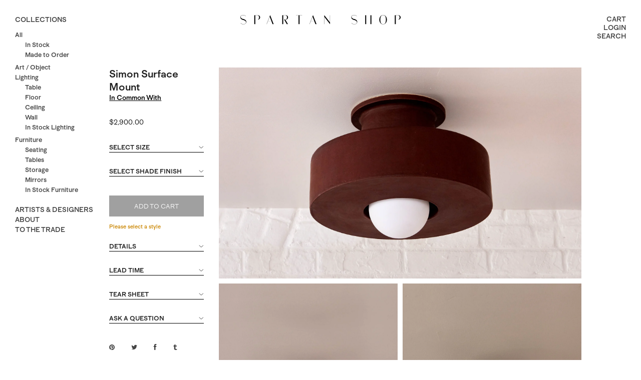

--- FILE ---
content_type: text/html; charset=utf-8
request_url: https://spartan-shop.com/collections/wall/products/in-common-with-simon-surface-mount
body_size: 34359
content:
<!DOCTYPE html>
<!--[if lt IE 7 ]><html class="ie ie6" lang="en"> <![endif]-->
<!--[if IE 7 ]><html class="ie ie7" lang="en"> <![endif]-->
<!--[if IE 8 ]><html class="ie ie8" lang="en"> <![endif]-->
<!--[if (gte IE 9)|!(IE)]><!--><html lang="en"> <!--<![endif]-->
<head>

	<meta charset="utf-8" />
	<title>
	In Common With Simon Surface Mount &ndash; Spartan Shop
	</title>
	
	<meta name="description" content="The Terra series is a collaboration between ceramicist Danny Kaplan and In Common With. Simon is a surface-mounted statement piece that adds the right amount of ambient light. Round clay dish.  Glass diffuser shade.  Choice of satin &#39;anthracite&#39; black, translucent &#39;stone&#39; matte white, washy &#39;lapis&#39; blue, crackle terra " />
	
	<meta name="google-site-verification" content="CZvjpm6QG6SVTMaqLOyfU6Ls8GYexi8cKePeXAUg-m4" />
	<meta name="google-site-verification" content="SWjNW9IfuBC2sIHT0G2wXCR6enQDCx1pTgtYECFBedw" />
	<meta name="viewport" content="width=device-width, initial-scale=1, maximum-scale=1">
	<link rel="canonical" href="https://spartan-shop.com/products/in-common-with-simon-surface-mount" />
	
	<link href="//spartan-shop.com/cdn/shop/t/5/assets/timber.scss.css?v=80758424194727163931738000508" rel="stylesheet" type="text/css" media="all" />
	<link href="//spartan-shop.com/cdn/shop/t/5/assets/stylesheet.scss.css?v=173760170193619586191730930082" rel="stylesheet" type="text/css" media="all" />
	<link href="//spartan-shop.com/cdn/shop/t/5/assets/font-awesome.css?v=183918910945425814811621284704" rel="stylesheet" type="text/css" media="all" />
	
	<link href="//spartan-shop.com/cdn/shop/t/5/assets/jquery.fancybox.css?v=167172721851110054781738000510" rel="stylesheet" type="text/css" media="all" />

	<!--[if IE 8 ]><link href="//spartan-shop.com/cdn/shop/t/5/assets/ie8.css?v=61335597235572435901621284788" rel="stylesheet" type="text/css" media="all" /><![endif]-->  
	<!--[if IE 7]>
	<link href="//spartan-shop.com/cdn/shop/t/5/assets/font-awesome-ie7.css?v=111952797986497000111621284704" rel="stylesheet" type="text/css" media="all" />
	<![endif]-->

	<script type="text/javascript" src="https://code.jquery.com/jquery-3.6.0.min.js"></script>
	<script src="//spartan-shop.com/cdn/shop/t/5/assets/jquery-ui.min.js?v=105591880449859010641621363264" type="text/javascript"></script>  
	<script src="//spartan-shop.com/cdn/shop/t/5/assets/theme.js?v=45167477783375218291738000499" type="text/javascript"></script> 
	<script src="//spartan-shop.com/cdn/shopifycloud/storefront/assets/themes_support/option_selection-b017cd28.js" type="text/javascript"></script>  
	<script src="//spartan-shop.com/cdn/shop/t/5/assets/handlebars.js?v=145461055731307658311621284710" type="text/javascript"></script>
	<script src="//spartan-shop.com/cdn/shop/t/5/assets/api.js?v=21623835374701226801621284687" type="text/javascript"></script>  
	<script src="//spartan-shop.com/cdn/shop/t/5/assets/select.js?v=35650943047906450611621284744" type="text/javascript"></script>  
	<script src="//spartan-shop.com/cdn/shop/t/5/assets/jquery.easing.1.3.js?v=172541285191835633401621284723" type="text/javascript"></script>
	<script src="//spartan-shop.com/cdn/shop/t/5/assets/jquery.placeholder.js?v=23817066470502801731621284728" type="text/javascript"></script>  
	<script src="//spartan-shop.com/cdn/shop/t/5/assets/modernizr.custom.js?v=45854973270124725641621284739" type="text/javascript"></script>
	<script src="//spartan-shop.com/cdn/shop/t/5/assets/jquery.fancybox.js?v=143063466156239931291621284725" type="text/javascript"></script>
	<script src="//spartan-shop.com/cdn/shop/t/5/assets/jquery.dlmenu.js?v=177472712394291676101624294788" type="text/javascript"></script>  
	<script src="//spartan-shop.com/cdn/shop/t/5/assets/jquery.flexslider.js?v=164664795546395998271642543072" type="text/javascript"></script>
	<script src="//spartan-shop.com/cdn/shop/t/5/assets/js.cookie.js?v=157282487070951765531621284730" type="text/javascript"></script>

	<script src="//spartan-shop.com/cdn/shop/t/5/assets/masonry.pkgd.min.js?v=163017865028718521601621284737" type="text/javascript"></script>
	<script src="//spartan-shop.com/cdn/shop/t/5/assets/imagesloaded.pkgd.min.js?v=58209854333173575541621284720" type="text/javascript"></script>
	<script src="//spartan-shop.com/cdn/shop/t/5/assets/jquery.mousewheel-3.0.6.pack.js?v=51647933063221024201621284727" type="text/javascript"></script>
	<script src="//spartan-shop.com/cdn/shop/t/5/assets/jquery.elevateZoom-2.5.5.min.js?v=162444044869935199291621284724" type="text/javascript"></script>

	<!--[if lt IE 9]>
	<script src="https://html5shim.googlecode.com/svn/trunk/html5.js"></script>
	<![endif]-->  
	<link rel="shortcut icon" href="//spartan-shop.com/cdn/shop/t/5/assets/favicon.png?v=35788637307692413741621284701">

	

	<script>window.performance && window.performance.mark && window.performance.mark('shopify.content_for_header.start');</script><meta id="shopify-digital-wallet" name="shopify-digital-wallet" content="/6328809/digital_wallets/dialog">
<meta name="shopify-checkout-api-token" content="9a0ae387ca64c162a747b134a97575fc">
<meta id="in-context-paypal-metadata" data-shop-id="6328809" data-venmo-supported="false" data-environment="production" data-locale="en_US" data-paypal-v4="true" data-currency="USD">
<link rel="alternate" type="application/json+oembed" href="https://spartan-shop.com/products/in-common-with-simon-surface-mount.oembed">
<script async="async" src="/checkouts/internal/preloads.js?locale=en-US"></script>
<script id="apple-pay-shop-capabilities" type="application/json">{"shopId":6328809,"countryCode":"US","currencyCode":"USD","merchantCapabilities":["supports3DS"],"merchantId":"gid:\/\/shopify\/Shop\/6328809","merchantName":"Spartan Shop","requiredBillingContactFields":["postalAddress","email","phone"],"requiredShippingContactFields":["postalAddress","email","phone"],"shippingType":"shipping","supportedNetworks":["visa","masterCard","amex"],"total":{"type":"pending","label":"Spartan Shop","amount":"1.00"},"shopifyPaymentsEnabled":true,"supportsSubscriptions":true}</script>
<script id="shopify-features" type="application/json">{"accessToken":"9a0ae387ca64c162a747b134a97575fc","betas":["rich-media-storefront-analytics"],"domain":"spartan-shop.com","predictiveSearch":true,"shopId":6328809,"locale":"en"}</script>
<script>var Shopify = Shopify || {};
Shopify.shop = "spartan-shop.myshopify.com";
Shopify.locale = "en";
Shopify.currency = {"active":"USD","rate":"1.0"};
Shopify.country = "US";
Shopify.theme = {"name":"Spartan Summer 2021","id":120302764117,"schema_name":null,"schema_version":null,"theme_store_id":623,"role":"main"};
Shopify.theme.handle = "null";
Shopify.theme.style = {"id":null,"handle":null};
Shopify.cdnHost = "spartan-shop.com/cdn";
Shopify.routes = Shopify.routes || {};
Shopify.routes.root = "/";</script>
<script type="module">!function(o){(o.Shopify=o.Shopify||{}).modules=!0}(window);</script>
<script>!function(o){function n(){var o=[];function n(){o.push(Array.prototype.slice.apply(arguments))}return n.q=o,n}var t=o.Shopify=o.Shopify||{};t.loadFeatures=n(),t.autoloadFeatures=n()}(window);</script>
<script id="shop-js-analytics" type="application/json">{"pageType":"product"}</script>
<script defer="defer" async type="module" src="//spartan-shop.com/cdn/shopifycloud/shop-js/modules/v2/client.init-shop-cart-sync_BdyHc3Nr.en.esm.js"></script>
<script defer="defer" async type="module" src="//spartan-shop.com/cdn/shopifycloud/shop-js/modules/v2/chunk.common_Daul8nwZ.esm.js"></script>
<script type="module">
  await import("//spartan-shop.com/cdn/shopifycloud/shop-js/modules/v2/client.init-shop-cart-sync_BdyHc3Nr.en.esm.js");
await import("//spartan-shop.com/cdn/shopifycloud/shop-js/modules/v2/chunk.common_Daul8nwZ.esm.js");

  window.Shopify.SignInWithShop?.initShopCartSync?.({"fedCMEnabled":true,"windoidEnabled":true});

</script>
<script>(function() {
  var isLoaded = false;
  function asyncLoad() {
    if (isLoaded) return;
    isLoaded = true;
    var urls = ["https:\/\/chimpstatic.com\/mcjs-connected\/js\/users\/98b47b6afbccf189456c9f21c\/f4515c4d6fe01e3b30732be5e.js?shop=spartan-shop.myshopify.com","\/\/app.directededge.com\/minicart\/tag?shop=spartan-shop.myshopify.com","\/\/app.directededge.com\/assets\/email_cart_updater.js?shop=spartan-shop.myshopify.com","https:\/\/chimpstatic.com\/mcjs-connected\/js\/users\/98b47b6afbccf189456c9f21c\/6db581dce1c06262aaa1d1030.js?shop=spartan-shop.myshopify.com"];
    for (var i = 0; i < urls.length; i++) {
      var s = document.createElement('script');
      s.type = 'text/javascript';
      s.async = true;
      s.src = urls[i];
      var x = document.getElementsByTagName('script')[0];
      x.parentNode.insertBefore(s, x);
    }
  };
  if(window.attachEvent) {
    window.attachEvent('onload', asyncLoad);
  } else {
    window.addEventListener('load', asyncLoad, false);
  }
})();</script>
<script id="__st">var __st={"a":6328809,"offset":-28800,"reqid":"1a307566-2729-40a0-8942-bb0492f98471-1768972601","pageurl":"spartan-shop.com\/collections\/wall\/products\/in-common-with-simon-surface-mount","u":"cea18a8f89c0","p":"product","rtyp":"product","rid":6775391748181};</script>
<script>window.ShopifyPaypalV4VisibilityTracking = true;</script>
<script id="captcha-bootstrap">!function(){'use strict';const t='contact',e='account',n='new_comment',o=[[t,t],['blogs',n],['comments',n],[t,'customer']],c=[[e,'customer_login'],[e,'guest_login'],[e,'recover_customer_password'],[e,'create_customer']],r=t=>t.map((([t,e])=>`form[action*='/${t}']:not([data-nocaptcha='true']) input[name='form_type'][value='${e}']`)).join(','),a=t=>()=>t?[...document.querySelectorAll(t)].map((t=>t.form)):[];function s(){const t=[...o],e=r(t);return a(e)}const i='password',u='form_key',d=['recaptcha-v3-token','g-recaptcha-response','h-captcha-response',i],f=()=>{try{return window.sessionStorage}catch{return}},m='__shopify_v',_=t=>t.elements[u];function p(t,e,n=!1){try{const o=window.sessionStorage,c=JSON.parse(o.getItem(e)),{data:r}=function(t){const{data:e,action:n}=t;return t[m]||n?{data:e,action:n}:{data:t,action:n}}(c);for(const[e,n]of Object.entries(r))t.elements[e]&&(t.elements[e].value=n);n&&o.removeItem(e)}catch(o){console.error('form repopulation failed',{error:o})}}const l='form_type',E='cptcha';function T(t){t.dataset[E]=!0}const w=window,h=w.document,L='Shopify',v='ce_forms',y='captcha';let A=!1;((t,e)=>{const n=(g='f06e6c50-85a8-45c8-87d0-21a2b65856fe',I='https://cdn.shopify.com/shopifycloud/storefront-forms-hcaptcha/ce_storefront_forms_captcha_hcaptcha.v1.5.2.iife.js',D={infoText:'Protected by hCaptcha',privacyText:'Privacy',termsText:'Terms'},(t,e,n)=>{const o=w[L][v],c=o.bindForm;if(c)return c(t,g,e,D).then(n);var r;o.q.push([[t,g,e,D],n]),r=I,A||(h.body.append(Object.assign(h.createElement('script'),{id:'captcha-provider',async:!0,src:r})),A=!0)});var g,I,D;w[L]=w[L]||{},w[L][v]=w[L][v]||{},w[L][v].q=[],w[L][y]=w[L][y]||{},w[L][y].protect=function(t,e){n(t,void 0,e),T(t)},Object.freeze(w[L][y]),function(t,e,n,w,h,L){const[v,y,A,g]=function(t,e,n){const i=e?o:[],u=t?c:[],d=[...i,...u],f=r(d),m=r(i),_=r(d.filter((([t,e])=>n.includes(e))));return[a(f),a(m),a(_),s()]}(w,h,L),I=t=>{const e=t.target;return e instanceof HTMLFormElement?e:e&&e.form},D=t=>v().includes(t);t.addEventListener('submit',(t=>{const e=I(t);if(!e)return;const n=D(e)&&!e.dataset.hcaptchaBound&&!e.dataset.recaptchaBound,o=_(e),c=g().includes(e)&&(!o||!o.value);(n||c)&&t.preventDefault(),c&&!n&&(function(t){try{if(!f())return;!function(t){const e=f();if(!e)return;const n=_(t);if(!n)return;const o=n.value;o&&e.removeItem(o)}(t);const e=Array.from(Array(32),(()=>Math.random().toString(36)[2])).join('');!function(t,e){_(t)||t.append(Object.assign(document.createElement('input'),{type:'hidden',name:u})),t.elements[u].value=e}(t,e),function(t,e){const n=f();if(!n)return;const o=[...t.querySelectorAll(`input[type='${i}']`)].map((({name:t})=>t)),c=[...d,...o],r={};for(const[a,s]of new FormData(t).entries())c.includes(a)||(r[a]=s);n.setItem(e,JSON.stringify({[m]:1,action:t.action,data:r}))}(t,e)}catch(e){console.error('failed to persist form',e)}}(e),e.submit())}));const S=(t,e)=>{t&&!t.dataset[E]&&(n(t,e.some((e=>e===t))),T(t))};for(const o of['focusin','change'])t.addEventListener(o,(t=>{const e=I(t);D(e)&&S(e,y())}));const B=e.get('form_key'),M=e.get(l),P=B&&M;t.addEventListener('DOMContentLoaded',(()=>{const t=y();if(P)for(const e of t)e.elements[l].value===M&&p(e,B);[...new Set([...A(),...v().filter((t=>'true'===t.dataset.shopifyCaptcha))])].forEach((e=>S(e,t)))}))}(h,new URLSearchParams(w.location.search),n,t,e,['guest_login'])})(!0,!0)}();</script>
<script integrity="sha256-4kQ18oKyAcykRKYeNunJcIwy7WH5gtpwJnB7kiuLZ1E=" data-source-attribution="shopify.loadfeatures" defer="defer" src="//spartan-shop.com/cdn/shopifycloud/storefront/assets/storefront/load_feature-a0a9edcb.js" crossorigin="anonymous"></script>
<script data-source-attribution="shopify.dynamic_checkout.dynamic.init">var Shopify=Shopify||{};Shopify.PaymentButton=Shopify.PaymentButton||{isStorefrontPortableWallets:!0,init:function(){window.Shopify.PaymentButton.init=function(){};var t=document.createElement("script");t.src="https://spartan-shop.com/cdn/shopifycloud/portable-wallets/latest/portable-wallets.en.js",t.type="module",document.head.appendChild(t)}};
</script>
<script data-source-attribution="shopify.dynamic_checkout.buyer_consent">
  function portableWalletsHideBuyerConsent(e){var t=document.getElementById("shopify-buyer-consent"),n=document.getElementById("shopify-subscription-policy-button");t&&n&&(t.classList.add("hidden"),t.setAttribute("aria-hidden","true"),n.removeEventListener("click",e))}function portableWalletsShowBuyerConsent(e){var t=document.getElementById("shopify-buyer-consent"),n=document.getElementById("shopify-subscription-policy-button");t&&n&&(t.classList.remove("hidden"),t.removeAttribute("aria-hidden"),n.addEventListener("click",e))}window.Shopify?.PaymentButton&&(window.Shopify.PaymentButton.hideBuyerConsent=portableWalletsHideBuyerConsent,window.Shopify.PaymentButton.showBuyerConsent=portableWalletsShowBuyerConsent);
</script>
<script data-source-attribution="shopify.dynamic_checkout.cart.bootstrap">document.addEventListener("DOMContentLoaded",(function(){function t(){return document.querySelector("shopify-accelerated-checkout-cart, shopify-accelerated-checkout")}if(t())Shopify.PaymentButton.init();else{new MutationObserver((function(e,n){t()&&(Shopify.PaymentButton.init(),n.disconnect())})).observe(document.body,{childList:!0,subtree:!0})}}));
</script>
<link id="shopify-accelerated-checkout-styles" rel="stylesheet" media="screen" href="https://spartan-shop.com/cdn/shopifycloud/portable-wallets/latest/accelerated-checkout-backwards-compat.css" crossorigin="anonymous">
<style id="shopify-accelerated-checkout-cart">
        #shopify-buyer-consent {
  margin-top: 1em;
  display: inline-block;
  width: 100%;
}

#shopify-buyer-consent.hidden {
  display: none;
}

#shopify-subscription-policy-button {
  background: none;
  border: none;
  padding: 0;
  text-decoration: underline;
  font-size: inherit;
  cursor: pointer;
}

#shopify-subscription-policy-button::before {
  box-shadow: none;
}

      </style>

<script>window.performance && window.performance.mark && window.performance.mark('shopify.content_for_header.end');</script>

	
		<script type="text/javascript">
			$("#subscribe_popup").fancybox({
			  helpers: {
				overlay: {
				  locked: false
				}
			  }
			});    
		</script>
	
	
	<!-- Google Tag Manager -->
	<script>(function(w,d,s,l,i){w[l]=w[l]||[];w[l].push({'gtm.start':
	new Date().getTime(),event:'gtm.js'});var f=d.getElementsByTagName(s)[0],
	j=d.createElement(s),dl=l!='dataLayer'?'&l='+l:'';j.async=true;j.src=
	'https://www.googletagmanager.com/gtm.js?id='+i+dl;f.parentNode.insertBefore(j,f);
	})(window,document,'script','dataLayer','GTM-PDGMQ9');</script>
	<!-- End Google Tag Manager -->
<!-- BEGIN app block: shopify://apps/hulk-form-builder/blocks/app-embed/b6b8dd14-356b-4725-a4ed-77232212b3c3 --><!-- BEGIN app snippet: hulkapps-formbuilder-theme-ext --><script type="text/javascript">
  
  if (typeof window.formbuilder_customer != "object") {
        window.formbuilder_customer = {}
  }

  window.hulkFormBuilder = {
    form_data: {},
    shop_data: {"shop_kerT8hw0EofYb6cSrXdKbg":{"shop_uuid":"kerT8hw0EofYb6cSrXdKbg","shop_timezone":"America\/Los_Angeles","shop_id":68646,"shop_is_after_submit_enabled":true,"shop_shopify_plan":"Shopify","shop_shopify_domain":"spartan-shop.myshopify.com","shop_created_at":"2022-07-21T19:07:50.259Z","is_skip_metafield":false,"shop_deleted":false,"shop_disabled":false}},
    settings_data: {"shop_settings":{"shop_customise_msgs":[],"default_customise_msgs":{"is_required":"is required","thank_you":"Thank you! The form was submitted successfully.","processing":"Processing...","valid_data":"Please provide valid data","valid_email":"Provide valid email format","valid_tags":"HTML Tags are not allowed","valid_phone":"Provide valid phone number","valid_captcha":"Please provide valid captcha response","valid_url":"Provide valid URL","only_number_alloud":"Provide valid number in","number_less":"must be less than","number_more":"must be more than","image_must_less":"Image must be less than 20MB","image_number":"Images allowed","image_extension":"Invalid extension! Please provide image file","error_image_upload":"Error in image upload. Please try again.","error_file_upload":"Error in file upload. Please try again.","your_response":"Your response","error_form_submit":"Error occur.Please try again after sometime.","email_submitted":"Form with this email is already submitted","invalid_email_by_zerobounce":"The email address you entered appears to be invalid. Please check it and try again.","download_file":"Download file","card_details_invalid":"Your card details are invalid","card_details":"Card details","please_enter_card_details":"Please enter card details","card_number":"Card number","exp_mm":"Exp MM","exp_yy":"Exp YY","crd_cvc":"CVV","payment_value":"Payment amount","please_enter_payment_amount":"Please enter payment amount","address1":"Address line 1","address2":"Address line 2","city":"City","province":"Province","zipcode":"Zip code","country":"Country","blocked_domain":"This form does not accept addresses from","file_must_less":"File must be less than 20MB","file_extension":"Invalid extension! Please provide file","only_file_number_alloud":"files allowed","previous":"Previous","next":"Next","must_have_a_input":"Please enter at least one field.","please_enter_required_data":"Please enter required data","atleast_one_special_char":"Include at least one special character","atleast_one_lowercase_char":"Include at least one lowercase character","atleast_one_uppercase_char":"Include at least one uppercase character","atleast_one_number":"Include at least one number","must_have_8_chars":"Must have 8 characters long","be_between_8_and_12_chars":"Be between 8 and 12 characters long","please_select":"Please Select","phone_submitted":"Form with this phone number is already submitted","user_res_parse_error":"Error while submitting the form","valid_same_values":"values must be same","product_choice_clear_selection":"Clear Selection","picture_choice_clear_selection":"Clear Selection","remove_all_for_file_image_upload":"Remove All","invalid_file_type_for_image_upload":"You can't upload files of this type.","invalid_file_type_for_signature_upload":"You can't upload files of this type.","max_files_exceeded_for_file_upload":"You can not upload any more files.","max_files_exceeded_for_image_upload":"You can not upload any more files.","file_already_exist":"File already uploaded","max_limit_exceed":"You have added the maximum number of text fields.","cancel_upload_for_file_upload":"Cancel upload","cancel_upload_for_image_upload":"Cancel upload","cancel_upload_for_signature_upload":"Cancel upload"},"shop_blocked_domains":[]}},
    features_data: {"shop_plan_features":{"shop_plan_features":["unlimited-forms","full-design-customization","export-form-submissions","multiple-recipients-for-form-submissions","multiple-admin-notifications","enable-captcha","unlimited-file-uploads","save-submitted-form-data","set-auto-response-message","conditional-logic","form-banner","save-as-draft-facility","include-user-response-in-admin-email","disable-form-submission","mail-platform-integration","stripe-payment-integration","pre-built-templates","create-customer-account-on-shopify","google-analytics-3-by-tracking-id","facebook-pixel-id","bing-uet-pixel-id","advanced-js","advanced-css","api-available","customize-form-message","hidden-field","restrict-from-submissions-per-one-user","utm-tracking","ratings","privacy-notices","heading","paragraph","shopify-flow-trigger","domain-setup","block-domain","address","html-code","form-schedule","after-submit-script","customize-form-scrolling","on-form-submission-record-the-referrer-url","password","duplicate-the-forms","include-user-response-in-auto-responder-email","elements-add-ons","admin-and-auto-responder-email-with-tokens","email-export","premium-support","google-analytics-4-by-measurement-id","google-ads-for-tracking-conversion","validation-field","file-upload","load_form_as_popup","advanced_conditional_logic"]}},
    shop: null,
    shop_id: null,
    plan_features: null,
    validateDoubleQuotes: false,
    assets: {
      extraFunctions: "https://cdn.shopify.com/extensions/019bb5ee-ec40-7527-955d-c1b8751eb060/form-builder-by-hulkapps-50/assets/extra-functions.js",
      extraStyles: "https://cdn.shopify.com/extensions/019bb5ee-ec40-7527-955d-c1b8751eb060/form-builder-by-hulkapps-50/assets/extra-styles.css",
      bootstrapStyles: "https://cdn.shopify.com/extensions/019bb5ee-ec40-7527-955d-c1b8751eb060/form-builder-by-hulkapps-50/assets/theme-app-extension-bootstrap.css"
    },
    translations: {
      htmlTagNotAllowed: "HTML Tags are not allowed",
      sqlQueryNotAllowed: "SQL Queries are not allowed",
      doubleQuoteNotAllowed: "Double quotes are not allowed",
      vorwerkHttpWwwNotAllowed: "The words \u0026#39;http\u0026#39; and \u0026#39;www\u0026#39; are not allowed. Please remove them and try again.",
      maxTextFieldsReached: "You have added the maximum number of text fields.",
      avoidNegativeWords: "Avoid negative words: Don\u0026#39;t use negative words in your contact message.",
      customDesignOnly: "This form is for custom designs requests. For general inquiries please contact our team at info@stagheaddesigns.com",
      zerobounceApiErrorMsg: "We couldn\u0026#39;t verify your email due to a technical issue. Please try again later.",
    }

  }

  

  window.FbThemeAppExtSettingsHash = {}
  
</script><!-- END app snippet --><!-- END app block --><script src="https://cdn.shopify.com/extensions/019bb5ee-ec40-7527-955d-c1b8751eb060/form-builder-by-hulkapps-50/assets/form-builder-script.js" type="text/javascript" defer="defer"></script>
<script src="https://cdn.shopify.com/extensions/019b35a3-cff8-7eb0-85f4-edb1f960047c/avada-app-49/assets/avada-cookie.js" type="text/javascript" defer="defer"></script>
<meta property="og:image" content="https://cdn.shopify.com/s/files/1/0632/8809/products/Spartan_Shop_In_Common_With_Danny_Kaplan_Studio_Simon_Surface_Mount_Chestnut_William_Jess_Laird_07.jpg?v=1654726948" />
<meta property="og:image:secure_url" content="https://cdn.shopify.com/s/files/1/0632/8809/products/Spartan_Shop_In_Common_With_Danny_Kaplan_Studio_Simon_Surface_Mount_Chestnut_William_Jess_Laird_07.jpg?v=1654726948" />
<meta property="og:image:width" content="1707" />
<meta property="og:image:height" content="2927" />
<link href="https://monorail-edge.shopifysvc.com" rel="dns-prefetch">
<script>(function(){if ("sendBeacon" in navigator && "performance" in window) {try {var session_token_from_headers = performance.getEntriesByType('navigation')[0].serverTiming.find(x => x.name == '_s').description;} catch {var session_token_from_headers = undefined;}var session_cookie_matches = document.cookie.match(/_shopify_s=([^;]*)/);var session_token_from_cookie = session_cookie_matches && session_cookie_matches.length === 2 ? session_cookie_matches[1] : "";var session_token = session_token_from_headers || session_token_from_cookie || "";function handle_abandonment_event(e) {var entries = performance.getEntries().filter(function(entry) {return /monorail-edge.shopifysvc.com/.test(entry.name);});if (!window.abandonment_tracked && entries.length === 0) {window.abandonment_tracked = true;var currentMs = Date.now();var navigation_start = performance.timing.navigationStart;var payload = {shop_id: 6328809,url: window.location.href,navigation_start,duration: currentMs - navigation_start,session_token,page_type: "product"};window.navigator.sendBeacon("https://monorail-edge.shopifysvc.com/v1/produce", JSON.stringify({schema_id: "online_store_buyer_site_abandonment/1.1",payload: payload,metadata: {event_created_at_ms: currentMs,event_sent_at_ms: currentMs}}));}}window.addEventListener('pagehide', handle_abandonment_event);}}());</script>
<script id="web-pixels-manager-setup">(function e(e,d,r,n,o){if(void 0===o&&(o={}),!Boolean(null===(a=null===(i=window.Shopify)||void 0===i?void 0:i.analytics)||void 0===a?void 0:a.replayQueue)){var i,a;window.Shopify=window.Shopify||{};var t=window.Shopify;t.analytics=t.analytics||{};var s=t.analytics;s.replayQueue=[],s.publish=function(e,d,r){return s.replayQueue.push([e,d,r]),!0};try{self.performance.mark("wpm:start")}catch(e){}var l=function(){var e={modern:/Edge?\/(1{2}[4-9]|1[2-9]\d|[2-9]\d{2}|\d{4,})\.\d+(\.\d+|)|Firefox\/(1{2}[4-9]|1[2-9]\d|[2-9]\d{2}|\d{4,})\.\d+(\.\d+|)|Chrom(ium|e)\/(9{2}|\d{3,})\.\d+(\.\d+|)|(Maci|X1{2}).+ Version\/(15\.\d+|(1[6-9]|[2-9]\d|\d{3,})\.\d+)([,.]\d+|)( \(\w+\)|)( Mobile\/\w+|) Safari\/|Chrome.+OPR\/(9{2}|\d{3,})\.\d+\.\d+|(CPU[ +]OS|iPhone[ +]OS|CPU[ +]iPhone|CPU IPhone OS|CPU iPad OS)[ +]+(15[._]\d+|(1[6-9]|[2-9]\d|\d{3,})[._]\d+)([._]\d+|)|Android:?[ /-](13[3-9]|1[4-9]\d|[2-9]\d{2}|\d{4,})(\.\d+|)(\.\d+|)|Android.+Firefox\/(13[5-9]|1[4-9]\d|[2-9]\d{2}|\d{4,})\.\d+(\.\d+|)|Android.+Chrom(ium|e)\/(13[3-9]|1[4-9]\d|[2-9]\d{2}|\d{4,})\.\d+(\.\d+|)|SamsungBrowser\/([2-9]\d|\d{3,})\.\d+/,legacy:/Edge?\/(1[6-9]|[2-9]\d|\d{3,})\.\d+(\.\d+|)|Firefox\/(5[4-9]|[6-9]\d|\d{3,})\.\d+(\.\d+|)|Chrom(ium|e)\/(5[1-9]|[6-9]\d|\d{3,})\.\d+(\.\d+|)([\d.]+$|.*Safari\/(?![\d.]+ Edge\/[\d.]+$))|(Maci|X1{2}).+ Version\/(10\.\d+|(1[1-9]|[2-9]\d|\d{3,})\.\d+)([,.]\d+|)( \(\w+\)|)( Mobile\/\w+|) Safari\/|Chrome.+OPR\/(3[89]|[4-9]\d|\d{3,})\.\d+\.\d+|(CPU[ +]OS|iPhone[ +]OS|CPU[ +]iPhone|CPU IPhone OS|CPU iPad OS)[ +]+(10[._]\d+|(1[1-9]|[2-9]\d|\d{3,})[._]\d+)([._]\d+|)|Android:?[ /-](13[3-9]|1[4-9]\d|[2-9]\d{2}|\d{4,})(\.\d+|)(\.\d+|)|Mobile Safari.+OPR\/([89]\d|\d{3,})\.\d+\.\d+|Android.+Firefox\/(13[5-9]|1[4-9]\d|[2-9]\d{2}|\d{4,})\.\d+(\.\d+|)|Android.+Chrom(ium|e)\/(13[3-9]|1[4-9]\d|[2-9]\d{2}|\d{4,})\.\d+(\.\d+|)|Android.+(UC? ?Browser|UCWEB|U3)[ /]?(15\.([5-9]|\d{2,})|(1[6-9]|[2-9]\d|\d{3,})\.\d+)\.\d+|SamsungBrowser\/(5\.\d+|([6-9]|\d{2,})\.\d+)|Android.+MQ{2}Browser\/(14(\.(9|\d{2,})|)|(1[5-9]|[2-9]\d|\d{3,})(\.\d+|))(\.\d+|)|K[Aa][Ii]OS\/(3\.\d+|([4-9]|\d{2,})\.\d+)(\.\d+|)/},d=e.modern,r=e.legacy,n=navigator.userAgent;return n.match(d)?"modern":n.match(r)?"legacy":"unknown"}(),u="modern"===l?"modern":"legacy",c=(null!=n?n:{modern:"",legacy:""})[u],f=function(e){return[e.baseUrl,"/wpm","/b",e.hashVersion,"modern"===e.buildTarget?"m":"l",".js"].join("")}({baseUrl:d,hashVersion:r,buildTarget:u}),m=function(e){var d=e.version,r=e.bundleTarget,n=e.surface,o=e.pageUrl,i=e.monorailEndpoint;return{emit:function(e){var a=e.status,t=e.errorMsg,s=(new Date).getTime(),l=JSON.stringify({metadata:{event_sent_at_ms:s},events:[{schema_id:"web_pixels_manager_load/3.1",payload:{version:d,bundle_target:r,page_url:o,status:a,surface:n,error_msg:t},metadata:{event_created_at_ms:s}}]});if(!i)return console&&console.warn&&console.warn("[Web Pixels Manager] No Monorail endpoint provided, skipping logging."),!1;try{return self.navigator.sendBeacon.bind(self.navigator)(i,l)}catch(e){}var u=new XMLHttpRequest;try{return u.open("POST",i,!0),u.setRequestHeader("Content-Type","text/plain"),u.send(l),!0}catch(e){return console&&console.warn&&console.warn("[Web Pixels Manager] Got an unhandled error while logging to Monorail."),!1}}}}({version:r,bundleTarget:l,surface:e.surface,pageUrl:self.location.href,monorailEndpoint:e.monorailEndpoint});try{o.browserTarget=l,function(e){var d=e.src,r=e.async,n=void 0===r||r,o=e.onload,i=e.onerror,a=e.sri,t=e.scriptDataAttributes,s=void 0===t?{}:t,l=document.createElement("script"),u=document.querySelector("head"),c=document.querySelector("body");if(l.async=n,l.src=d,a&&(l.integrity=a,l.crossOrigin="anonymous"),s)for(var f in s)if(Object.prototype.hasOwnProperty.call(s,f))try{l.dataset[f]=s[f]}catch(e){}if(o&&l.addEventListener("load",o),i&&l.addEventListener("error",i),u)u.appendChild(l);else{if(!c)throw new Error("Did not find a head or body element to append the script");c.appendChild(l)}}({src:f,async:!0,onload:function(){if(!function(){var e,d;return Boolean(null===(d=null===(e=window.Shopify)||void 0===e?void 0:e.analytics)||void 0===d?void 0:d.initialized)}()){var d=window.webPixelsManager.init(e)||void 0;if(d){var r=window.Shopify.analytics;r.replayQueue.forEach((function(e){var r=e[0],n=e[1],o=e[2];d.publishCustomEvent(r,n,o)})),r.replayQueue=[],r.publish=d.publishCustomEvent,r.visitor=d.visitor,r.initialized=!0}}},onerror:function(){return m.emit({status:"failed",errorMsg:"".concat(f," has failed to load")})},sri:function(e){var d=/^sha384-[A-Za-z0-9+/=]+$/;return"string"==typeof e&&d.test(e)}(c)?c:"",scriptDataAttributes:o}),m.emit({status:"loading"})}catch(e){m.emit({status:"failed",errorMsg:(null==e?void 0:e.message)||"Unknown error"})}}})({shopId: 6328809,storefrontBaseUrl: "https://spartan-shop.com",extensionsBaseUrl: "https://extensions.shopifycdn.com/cdn/shopifycloud/web-pixels-manager",monorailEndpoint: "https://monorail-edge.shopifysvc.com/unstable/produce_batch",surface: "storefront-renderer",enabledBetaFlags: ["2dca8a86"],webPixelsConfigList: [{"id":"771653924","configuration":"{\"config\":\"{\\\"google_tag_ids\\\":[\\\"G-KFJVJQVEW9\\\",\\\"AW-745676002\\\",\\\"GT-PZSJ3KS\\\"],\\\"target_country\\\":\\\"US\\\",\\\"gtag_events\\\":[{\\\"type\\\":\\\"begin_checkout\\\",\\\"action_label\\\":[\\\"G-KFJVJQVEW9\\\",\\\"AW-745676002\\\/JRAwCIfC68QCEOK5yOMC\\\"]},{\\\"type\\\":\\\"search\\\",\\\"action_label\\\":[\\\"G-KFJVJQVEW9\\\",\\\"AW-745676002\\\/pZhhCIrC68QCEOK5yOMC\\\"]},{\\\"type\\\":\\\"view_item\\\",\\\"action_label\\\":[\\\"G-KFJVJQVEW9\\\",\\\"AW-745676002\\\/7yOTCIHC68QCEOK5yOMC\\\",\\\"MC-35Z6XEQW9X\\\"]},{\\\"type\\\":\\\"purchase\\\",\\\"action_label\\\":[\\\"G-KFJVJQVEW9\\\",\\\"AW-745676002\\\/i1HhCP7B68QCEOK5yOMC\\\",\\\"MC-35Z6XEQW9X\\\"]},{\\\"type\\\":\\\"page_view\\\",\\\"action_label\\\":[\\\"G-KFJVJQVEW9\\\",\\\"AW-745676002\\\/ZwCkCPvB68QCEOK5yOMC\\\",\\\"MC-35Z6XEQW9X\\\"]},{\\\"type\\\":\\\"add_payment_info\\\",\\\"action_label\\\":[\\\"G-KFJVJQVEW9\\\",\\\"AW-745676002\\\/UpqqCI3C68QCEOK5yOMC\\\"]},{\\\"type\\\":\\\"add_to_cart\\\",\\\"action_label\\\":[\\\"G-KFJVJQVEW9\\\",\\\"AW-745676002\\\/5-tpCITC68QCEOK5yOMC\\\"]}],\\\"enable_monitoring_mode\\\":false}\"}","eventPayloadVersion":"v1","runtimeContext":"OPEN","scriptVersion":"b2a88bafab3e21179ed38636efcd8a93","type":"APP","apiClientId":1780363,"privacyPurposes":[],"dataSharingAdjustments":{"protectedCustomerApprovalScopes":["read_customer_address","read_customer_email","read_customer_name","read_customer_personal_data","read_customer_phone"]}},{"id":"177078564","configuration":"{\"tagID\":\"2612510141009\"}","eventPayloadVersion":"v1","runtimeContext":"STRICT","scriptVersion":"18031546ee651571ed29edbe71a3550b","type":"APP","apiClientId":3009811,"privacyPurposes":["ANALYTICS","MARKETING","SALE_OF_DATA"],"dataSharingAdjustments":{"protectedCustomerApprovalScopes":["read_customer_address","read_customer_email","read_customer_name","read_customer_personal_data","read_customer_phone"]}},{"id":"shopify-app-pixel","configuration":"{}","eventPayloadVersion":"v1","runtimeContext":"STRICT","scriptVersion":"0450","apiClientId":"shopify-pixel","type":"APP","privacyPurposes":["ANALYTICS","MARKETING"]},{"id":"shopify-custom-pixel","eventPayloadVersion":"v1","runtimeContext":"LAX","scriptVersion":"0450","apiClientId":"shopify-pixel","type":"CUSTOM","privacyPurposes":["ANALYTICS","MARKETING"]}],isMerchantRequest: false,initData: {"shop":{"name":"Spartan Shop","paymentSettings":{"currencyCode":"USD"},"myshopifyDomain":"spartan-shop.myshopify.com","countryCode":"US","storefrontUrl":"https:\/\/spartan-shop.com"},"customer":null,"cart":null,"checkout":null,"productVariants":[{"price":{"amount":2900.0,"currencyCode":"USD"},"product":{"title":"In Common With Simon Surface Mount","vendor":"In Common With","id":"6775391748181","untranslatedTitle":"In Common With Simon Surface Mount","url":"\/products\/in-common-with-simon-surface-mount","type":"Ceiling \/ Wall Mounted"},"id":"40110888288341","image":{"src":"\/\/spartan-shop.com\/cdn\/shop\/files\/Small_Simon_Surface_Mount.jpg?v=1731020592"},"sku":"16 WEEKS","title":"Small Version \/ Anthracite Black Shade","untranslatedTitle":"Small Version \/ Anthracite Black Shade"},{"price":{"amount":2900.0,"currencyCode":"USD"},"product":{"title":"In Common With Simon Surface Mount","vendor":"In Common With","id":"6775391748181","untranslatedTitle":"In Common With Simon Surface Mount","url":"\/products\/in-common-with-simon-surface-mount","type":"Ceiling \/ Wall Mounted"},"id":"40110888321109","image":{"src":"\/\/spartan-shop.com\/cdn\/shop\/files\/Small_Simon_Surface_Mount.jpg?v=1731020592"},"sku":"16 WEEKS","title":"Small Version \/ Stone White Shade","untranslatedTitle":"Small Version \/ Stone White Shade"},{"price":{"amount":2900.0,"currencyCode":"USD"},"product":{"title":"In Common With Simon Surface Mount","vendor":"In Common With","id":"6775391748181","untranslatedTitle":"In Common With Simon Surface Mount","url":"\/products\/in-common-with-simon-surface-mount","type":"Ceiling \/ Wall Mounted"},"id":"40110888353877","image":{"src":"\/\/spartan-shop.com\/cdn\/shop\/files\/Small_Simon_Surface_Mount.jpg?v=1731020592"},"sku":"16 WEEKS","title":"Small Version \/ Lapis Blue Shade","untranslatedTitle":"Small Version \/ Lapis Blue Shade"},{"price":{"amount":2900.0,"currencyCode":"USD"},"product":{"title":"In Common With Simon Surface Mount","vendor":"In Common With","id":"6775391748181","untranslatedTitle":"In Common With Simon Surface Mount","url":"\/products\/in-common-with-simon-surface-mount","type":"Ceiling \/ Wall Mounted"},"id":"40110888386645","image":{"src":"\/\/spartan-shop.com\/cdn\/shop\/files\/Small_Simon_Surface_Mount.jpg?v=1731020592"},"sku":"16 WEEKS","title":"Small Version \/ Terrasig White Shade","untranslatedTitle":"Small Version \/ Terrasig White Shade"},{"price":{"amount":2900.0,"currencyCode":"USD"},"product":{"title":"In Common With Simon Surface Mount","vendor":"In Common With","id":"6775391748181","untranslatedTitle":"In Common With Simon Surface Mount","url":"\/products\/in-common-with-simon-surface-mount","type":"Ceiling \/ Wall Mounted"},"id":"40110888419413","image":{"src":"\/\/spartan-shop.com\/cdn\/shop\/products\/Spartan_Shop_In_Common_With_Danny_Kaplan_Studio_Simon_Surface_Mount_Ivy_William_Jess_Laird_06.jpg?v=1687470451"},"sku":"16 WEEKS","title":"Small Version \/ Ivy Green Shade","untranslatedTitle":"Small Version \/ Ivy Green Shade"},{"price":{"amount":2900.0,"currencyCode":"USD"},"product":{"title":"In Common With Simon Surface Mount","vendor":"In Common With","id":"6775391748181","untranslatedTitle":"In Common With Simon Surface Mount","url":"\/products\/in-common-with-simon-surface-mount","type":"Ceiling \/ Wall Mounted"},"id":"40110888452181","image":{"src":"\/\/spartan-shop.com\/cdn\/shop\/files\/Small_Simon_Surface_Mount.jpg?v=1731020592"},"sku":"16 WEEKS","title":"Small Version \/ Chestnut Brown Shade","untranslatedTitle":"Small Version \/ Chestnut Brown Shade"},{"price":{"amount":3900.0,"currencyCode":"USD"},"product":{"title":"In Common With Simon Surface Mount","vendor":"In Common With","id":"6775391748181","untranslatedTitle":"In Common With Simon Surface Mount","url":"\/products\/in-common-with-simon-surface-mount","type":"Ceiling \/ Wall Mounted"},"id":"40110890090581","image":{"src":"\/\/spartan-shop.com\/cdn\/shop\/files\/Large_Simon_Surface_Mount.jpg?v=1731020597"},"sku":"16 WEEKS","title":"Large Version \/ Anthracite Black Shade","untranslatedTitle":"Large Version \/ Anthracite Black Shade"},{"price":{"amount":3900.0,"currencyCode":"USD"},"product":{"title":"In Common With Simon Surface Mount","vendor":"In Common With","id":"6775391748181","untranslatedTitle":"In Common With Simon Surface Mount","url":"\/products\/in-common-with-simon-surface-mount","type":"Ceiling \/ Wall Mounted"},"id":"40110890123349","image":{"src":"\/\/spartan-shop.com\/cdn\/shop\/files\/Large_Simon_Surface_Mount.jpg?v=1731020597"},"sku":"16 WEEKS","title":"Large Version \/ Stone White Shade","untranslatedTitle":"Large Version \/ Stone White Shade"},{"price":{"amount":3900.0,"currencyCode":"USD"},"product":{"title":"In Common With Simon Surface Mount","vendor":"In Common With","id":"6775391748181","untranslatedTitle":"In Common With Simon Surface Mount","url":"\/products\/in-common-with-simon-surface-mount","type":"Ceiling \/ Wall Mounted"},"id":"40110890156117","image":{"src":"\/\/spartan-shop.com\/cdn\/shop\/files\/Large_Simon_Surface_Mount.jpg?v=1731020597"},"sku":"16 WEEKS","title":"Large Version \/ Lapis Blue Shade","untranslatedTitle":"Large Version \/ Lapis Blue Shade"},{"price":{"amount":3900.0,"currencyCode":"USD"},"product":{"title":"In Common With Simon Surface Mount","vendor":"In Common With","id":"6775391748181","untranslatedTitle":"In Common With Simon Surface Mount","url":"\/products\/in-common-with-simon-surface-mount","type":"Ceiling \/ Wall Mounted"},"id":"40110890188885","image":{"src":"\/\/spartan-shop.com\/cdn\/shop\/files\/Large_Simon_Surface_Mount.jpg?v=1731020597"},"sku":"16 WEEKS","title":"Large Version \/ Terrasig White Shade","untranslatedTitle":"Large Version \/ Terrasig White Shade"},{"price":{"amount":3900.0,"currencyCode":"USD"},"product":{"title":"In Common With Simon Surface Mount","vendor":"In Common With","id":"6775391748181","untranslatedTitle":"In Common With Simon Surface Mount","url":"\/products\/in-common-with-simon-surface-mount","type":"Ceiling \/ Wall Mounted"},"id":"40110890221653","image":{"src":"\/\/spartan-shop.com\/cdn\/shop\/files\/Large_Simon_Surface_Mount.jpg?v=1731020597"},"sku":"16 WEEKS","title":"Large Version \/ Ivy Green Shade","untranslatedTitle":"Large Version \/ Ivy Green Shade"},{"price":{"amount":3900.0,"currencyCode":"USD"},"product":{"title":"In Common With Simon Surface Mount","vendor":"In Common With","id":"6775391748181","untranslatedTitle":"In Common With Simon Surface Mount","url":"\/products\/in-common-with-simon-surface-mount","type":"Ceiling \/ Wall Mounted"},"id":"40110890254421","image":{"src":"\/\/spartan-shop.com\/cdn\/shop\/products\/Spartan_Shop_In_Common_With_Danny_Kaplan_Studio_Simon_Surface_Mount_Chestnut_William_Jess_Laird_04.jpg?v=1687470456"},"sku":"16 WEEKS","title":"Large Version \/ Chestnut Brown Shade","untranslatedTitle":"Large Version \/ Chestnut Brown Shade"}],"purchasingCompany":null},},"https://spartan-shop.com/cdn","fcfee988w5aeb613cpc8e4bc33m6693e112",{"modern":"","legacy":""},{"shopId":"6328809","storefrontBaseUrl":"https:\/\/spartan-shop.com","extensionBaseUrl":"https:\/\/extensions.shopifycdn.com\/cdn\/shopifycloud\/web-pixels-manager","surface":"storefront-renderer","enabledBetaFlags":"[\"2dca8a86\"]","isMerchantRequest":"false","hashVersion":"fcfee988w5aeb613cpc8e4bc33m6693e112","publish":"custom","events":"[[\"page_viewed\",{}],[\"product_viewed\",{\"productVariant\":{\"price\":{\"amount\":2900.0,\"currencyCode\":\"USD\"},\"product\":{\"title\":\"In Common With Simon Surface Mount\",\"vendor\":\"In Common With\",\"id\":\"6775391748181\",\"untranslatedTitle\":\"In Common With Simon Surface Mount\",\"url\":\"\/products\/in-common-with-simon-surface-mount\",\"type\":\"Ceiling \/ Wall Mounted\"},\"id\":\"40110888288341\",\"image\":{\"src\":\"\/\/spartan-shop.com\/cdn\/shop\/files\/Small_Simon_Surface_Mount.jpg?v=1731020592\"},\"sku\":\"16 WEEKS\",\"title\":\"Small Version \/ Anthracite Black Shade\",\"untranslatedTitle\":\"Small Version \/ Anthracite Black Shade\"}}]]"});</script><script>
  window.ShopifyAnalytics = window.ShopifyAnalytics || {};
  window.ShopifyAnalytics.meta = window.ShopifyAnalytics.meta || {};
  window.ShopifyAnalytics.meta.currency = 'USD';
  var meta = {"product":{"id":6775391748181,"gid":"gid:\/\/shopify\/Product\/6775391748181","vendor":"In Common With","type":"Ceiling \/ Wall Mounted","handle":"in-common-with-simon-surface-mount","variants":[{"id":40110888288341,"price":290000,"name":"In Common With Simon Surface Mount - Small Version \/ Anthracite Black Shade","public_title":"Small Version \/ Anthracite Black Shade","sku":"16 WEEKS"},{"id":40110888321109,"price":290000,"name":"In Common With Simon Surface Mount - Small Version \/ Stone White Shade","public_title":"Small Version \/ Stone White Shade","sku":"16 WEEKS"},{"id":40110888353877,"price":290000,"name":"In Common With Simon Surface Mount - Small Version \/ Lapis Blue Shade","public_title":"Small Version \/ Lapis Blue Shade","sku":"16 WEEKS"},{"id":40110888386645,"price":290000,"name":"In Common With Simon Surface Mount - Small Version \/ Terrasig White Shade","public_title":"Small Version \/ Terrasig White Shade","sku":"16 WEEKS"},{"id":40110888419413,"price":290000,"name":"In Common With Simon Surface Mount - Small Version \/ Ivy Green Shade","public_title":"Small Version \/ Ivy Green Shade","sku":"16 WEEKS"},{"id":40110888452181,"price":290000,"name":"In Common With Simon Surface Mount - Small Version \/ Chestnut Brown Shade","public_title":"Small Version \/ Chestnut Brown Shade","sku":"16 WEEKS"},{"id":40110890090581,"price":390000,"name":"In Common With Simon Surface Mount - Large Version \/ Anthracite Black Shade","public_title":"Large Version \/ Anthracite Black Shade","sku":"16 WEEKS"},{"id":40110890123349,"price":390000,"name":"In Common With Simon Surface Mount - Large Version \/ Stone White Shade","public_title":"Large Version \/ Stone White Shade","sku":"16 WEEKS"},{"id":40110890156117,"price":390000,"name":"In Common With Simon Surface Mount - Large Version \/ Lapis Blue Shade","public_title":"Large Version \/ Lapis Blue Shade","sku":"16 WEEKS"},{"id":40110890188885,"price":390000,"name":"In Common With Simon Surface Mount - Large Version \/ Terrasig White Shade","public_title":"Large Version \/ Terrasig White Shade","sku":"16 WEEKS"},{"id":40110890221653,"price":390000,"name":"In Common With Simon Surface Mount - Large Version \/ Ivy Green Shade","public_title":"Large Version \/ Ivy Green Shade","sku":"16 WEEKS"},{"id":40110890254421,"price":390000,"name":"In Common With Simon Surface Mount - Large Version \/ Chestnut Brown Shade","public_title":"Large Version \/ Chestnut Brown Shade","sku":"16 WEEKS"}],"remote":false},"page":{"pageType":"product","resourceType":"product","resourceId":6775391748181,"requestId":"1a307566-2729-40a0-8942-bb0492f98471-1768972601"}};
  for (var attr in meta) {
    window.ShopifyAnalytics.meta[attr] = meta[attr];
  }
</script>
<script class="analytics">
  (function () {
    var customDocumentWrite = function(content) {
      var jquery = null;

      if (window.jQuery) {
        jquery = window.jQuery;
      } else if (window.Checkout && window.Checkout.$) {
        jquery = window.Checkout.$;
      }

      if (jquery) {
        jquery('body').append(content);
      }
    };

    var hasLoggedConversion = function(token) {
      if (token) {
        return document.cookie.indexOf('loggedConversion=' + token) !== -1;
      }
      return false;
    }

    var setCookieIfConversion = function(token) {
      if (token) {
        var twoMonthsFromNow = new Date(Date.now());
        twoMonthsFromNow.setMonth(twoMonthsFromNow.getMonth() + 2);

        document.cookie = 'loggedConversion=' + token + '; expires=' + twoMonthsFromNow;
      }
    }

    var trekkie = window.ShopifyAnalytics.lib = window.trekkie = window.trekkie || [];
    if (trekkie.integrations) {
      return;
    }
    trekkie.methods = [
      'identify',
      'page',
      'ready',
      'track',
      'trackForm',
      'trackLink'
    ];
    trekkie.factory = function(method) {
      return function() {
        var args = Array.prototype.slice.call(arguments);
        args.unshift(method);
        trekkie.push(args);
        return trekkie;
      };
    };
    for (var i = 0; i < trekkie.methods.length; i++) {
      var key = trekkie.methods[i];
      trekkie[key] = trekkie.factory(key);
    }
    trekkie.load = function(config) {
      trekkie.config = config || {};
      trekkie.config.initialDocumentCookie = document.cookie;
      var first = document.getElementsByTagName('script')[0];
      var script = document.createElement('script');
      script.type = 'text/javascript';
      script.onerror = function(e) {
        var scriptFallback = document.createElement('script');
        scriptFallback.type = 'text/javascript';
        scriptFallback.onerror = function(error) {
                var Monorail = {
      produce: function produce(monorailDomain, schemaId, payload) {
        var currentMs = new Date().getTime();
        var event = {
          schema_id: schemaId,
          payload: payload,
          metadata: {
            event_created_at_ms: currentMs,
            event_sent_at_ms: currentMs
          }
        };
        return Monorail.sendRequest("https://" + monorailDomain + "/v1/produce", JSON.stringify(event));
      },
      sendRequest: function sendRequest(endpointUrl, payload) {
        // Try the sendBeacon API
        if (window && window.navigator && typeof window.navigator.sendBeacon === 'function' && typeof window.Blob === 'function' && !Monorail.isIos12()) {
          var blobData = new window.Blob([payload], {
            type: 'text/plain'
          });

          if (window.navigator.sendBeacon(endpointUrl, blobData)) {
            return true;
          } // sendBeacon was not successful

        } // XHR beacon

        var xhr = new XMLHttpRequest();

        try {
          xhr.open('POST', endpointUrl);
          xhr.setRequestHeader('Content-Type', 'text/plain');
          xhr.send(payload);
        } catch (e) {
          console.log(e);
        }

        return false;
      },
      isIos12: function isIos12() {
        return window.navigator.userAgent.lastIndexOf('iPhone; CPU iPhone OS 12_') !== -1 || window.navigator.userAgent.lastIndexOf('iPad; CPU OS 12_') !== -1;
      }
    };
    Monorail.produce('monorail-edge.shopifysvc.com',
      'trekkie_storefront_load_errors/1.1',
      {shop_id: 6328809,
      theme_id: 120302764117,
      app_name: "storefront",
      context_url: window.location.href,
      source_url: "//spartan-shop.com/cdn/s/trekkie.storefront.cd680fe47e6c39ca5d5df5f0a32d569bc48c0f27.min.js"});

        };
        scriptFallback.async = true;
        scriptFallback.src = '//spartan-shop.com/cdn/s/trekkie.storefront.cd680fe47e6c39ca5d5df5f0a32d569bc48c0f27.min.js';
        first.parentNode.insertBefore(scriptFallback, first);
      };
      script.async = true;
      script.src = '//spartan-shop.com/cdn/s/trekkie.storefront.cd680fe47e6c39ca5d5df5f0a32d569bc48c0f27.min.js';
      first.parentNode.insertBefore(script, first);
    };
    trekkie.load(
      {"Trekkie":{"appName":"storefront","development":false,"defaultAttributes":{"shopId":6328809,"isMerchantRequest":null,"themeId":120302764117,"themeCityHash":"9151166131281872148","contentLanguage":"en","currency":"USD","eventMetadataId":"98897a2a-8a70-4909-b649-bb175af88f15"},"isServerSideCookieWritingEnabled":true,"monorailRegion":"shop_domain","enabledBetaFlags":["65f19447"]},"Session Attribution":{},"S2S":{"facebookCapiEnabled":false,"source":"trekkie-storefront-renderer","apiClientId":580111}}
    );

    var loaded = false;
    trekkie.ready(function() {
      if (loaded) return;
      loaded = true;

      window.ShopifyAnalytics.lib = window.trekkie;

      var originalDocumentWrite = document.write;
      document.write = customDocumentWrite;
      try { window.ShopifyAnalytics.merchantGoogleAnalytics.call(this); } catch(error) {};
      document.write = originalDocumentWrite;

      window.ShopifyAnalytics.lib.page(null,{"pageType":"product","resourceType":"product","resourceId":6775391748181,"requestId":"1a307566-2729-40a0-8942-bb0492f98471-1768972601","shopifyEmitted":true});

      var match = window.location.pathname.match(/checkouts\/(.+)\/(thank_you|post_purchase)/)
      var token = match? match[1]: undefined;
      if (!hasLoggedConversion(token)) {
        setCookieIfConversion(token);
        window.ShopifyAnalytics.lib.track("Viewed Product",{"currency":"USD","variantId":40110888288341,"productId":6775391748181,"productGid":"gid:\/\/shopify\/Product\/6775391748181","name":"In Common With Simon Surface Mount - Small Version \/ Anthracite Black Shade","price":"2900.00","sku":"16 WEEKS","brand":"In Common With","variant":"Small Version \/ Anthracite Black Shade","category":"Ceiling \/ Wall Mounted","nonInteraction":true,"remote":false},undefined,undefined,{"shopifyEmitted":true});
      window.ShopifyAnalytics.lib.track("monorail:\/\/trekkie_storefront_viewed_product\/1.1",{"currency":"USD","variantId":40110888288341,"productId":6775391748181,"productGid":"gid:\/\/shopify\/Product\/6775391748181","name":"In Common With Simon Surface Mount - Small Version \/ Anthracite Black Shade","price":"2900.00","sku":"16 WEEKS","brand":"In Common With","variant":"Small Version \/ Anthracite Black Shade","category":"Ceiling \/ Wall Mounted","nonInteraction":true,"remote":false,"referer":"https:\/\/spartan-shop.com\/collections\/wall\/products\/in-common-with-simon-surface-mount"});
      }
    });


        var eventsListenerScript = document.createElement('script');
        eventsListenerScript.async = true;
        eventsListenerScript.src = "//spartan-shop.com/cdn/shopifycloud/storefront/assets/shop_events_listener-3da45d37.js";
        document.getElementsByTagName('head')[0].appendChild(eventsListenerScript);

})();</script>
<script
  defer
  src="https://spartan-shop.com/cdn/shopifycloud/perf-kit/shopify-perf-kit-3.0.4.min.js"
  data-application="storefront-renderer"
  data-shop-id="6328809"
  data-render-region="gcp-us-central1"
  data-page-type="product"
  data-theme-instance-id="120302764117"
  data-theme-name=""
  data-theme-version=""
  data-monorail-region="shop_domain"
  data-resource-timing-sampling-rate="10"
  data-shs="true"
  data-shs-beacon="true"
  data-shs-export-with-fetch="true"
  data-shs-logs-sample-rate="1"
  data-shs-beacon-endpoint="https://spartan-shop.com/api/collect"
></script>
</head>

<body class="gridlock product product tproduct ">

	<div class="search-menu" class="hide">
		<div class="seeks clearfix">
			<form action="/search" method="get" id="searchform" name="searchform">
				<input type="hidden" name="type" value="product" />
				<input type="text" name="q" id="q" placeholder="Search" />
				<span class="search-close">&times;</span>
			</form>
		</div>
	</div>
	<div class="page-wrap">
		<header class="navholder">			
			

			<div class="grid navgrid">
				<div role="navigation" class="grid__item small--hide medium--one-quarter large--one-sixth">
					<ul id="main-nav" class="accordion">

						
							

							
								<li class="site-nav__item site-nav__expanded-item site-nav--has-dropdown" aria-haspopup="true">
									
										<a href="https://spartan-shop.com/collections/all" class="site-nav__link">Collections </a>
									

									<ul class="content">
										
											<li class="site-nav__item site-nav--has-dropdown put-it-here menu-all">								
												
													<a href="https://spartan-shop.com/collections/all" class="site-nav__dropdown-link">All</a>
												
												
												
													<ul class="grandchild-links">
														
															<li class="site-nav__item  menu-all">								
																
																	<a href="https://spartan-shop.com/collections/in-stock" class="site-nav__dropdown-link">In Stock</a>
																
															</li>
														
															<li class="site-nav__item  menu-all">								
																
																	<a href="https://spartan-shop.com/collections/made-to-order" class="site-nav__dropdown-link">Made to Order</a>
																
															</li>
														
													</ul>
												
											</li>
										
											<li class="site-nav__item  menu-art-object">								
												
													<a href="https://spartan-shop.com/collections/art" class="site-nav__dropdown-link">Art / Object</a>
												
												
												
											</li>
										
											<li class="site-nav__item site-nav--has-dropdown put-it-here menu-lighting">								
												
													<a href="https://spartan-shop.com/collections/lighting" class="site-nav__dropdown-link">Lighting</a>
												
												
												
													<ul class="grandchild-links">
														
															<li class="site-nav__item  menu-lighting">								
																
																	<a href="https://spartan-shop.com/collections/table" class="site-nav__dropdown-link">Table</a>
																
															</li>
														
															<li class="site-nav__item  menu-lighting">								
																
																	<a href="https://spartan-shop.com/collections/floor" class="site-nav__dropdown-link">Floor</a>
																
															</li>
														
															<li class="site-nav__item  menu-lighting">								
																
																	<a href="https://spartan-shop.com/collections/ceiling" class="site-nav__dropdown-link">Ceiling</a>
																
															</li>
														
															<li class="site-nav__item  menu-lighting">								
																
																	<a href="https://spartan-shop.com/collections/wall" class="site-nav__dropdown-link">Wall</a>
																
															</li>
														
															<li class="site-nav__item  menu-lighting">								
																
																	<a href="https://spartan-shop.com/collections/in-stock-lighting" class="site-nav__dropdown-link">In Stock Lighting</a>
																
															</li>
														
													</ul>
												
											</li>
										
											<li class="site-nav__item site-nav--has-dropdown put-it-here menu-furniture">								
												
													<a href="/collections/furniture" class="site-nav__dropdown-link">Furniture </a>
												
												
												
													<ul class="grandchild-links">
														
															<li class="site-nav__item  menu-furniture">								
																
																	<a href="https://spartan-shop.com/collections/seating" class="site-nav__dropdown-link">Seating</a>
																
															</li>
														
															<li class="site-nav__item  menu-furniture">								
																
																	<a href="https://spartan-shop.com/collections/tables" class="site-nav__dropdown-link">Tables</a>
																
															</li>
														
															<li class="site-nav__item  menu-furniture">								
																
																	<a href="https://spartan-shop.com/collections/storage" class="site-nav__dropdown-link">Storage</a>
																
															</li>
														
															<li class="site-nav__item  menu-furniture">								
																
																	<a href="https://spartan-shop.com/collections/mirrors" class="site-nav__dropdown-link">Mirrors</a>
																
															</li>
														
															<li class="site-nav__item  menu-furniture">								
																
																	<a href="https://spartan-shop.com/collections/in-stock-furniture" class="site-nav__dropdown-link">In Stock Furniture</a>
																
															</li>
														
													</ul>
												
											</li>
										
									</ul>
								</li>
							
						
							

							
								<li class="site-nav__item site-nav__expanded-item site-nav--has-dropdown" aria-haspopup="true">
									
										<a href="/pages/designers" class="site-nav__link">Artists &amp; Designers</a>
									

									<ul class="content">
										
											<li class="site-nav__item  menu-tradition">								
												
													<a href="/collections/andtradition" class="site-nav__dropdown-link">&amp;Tradition</a>
												
												
												
											</li>
										
											<li class="site-nav__item  menu-addison-woolsey">								
												
													<a href="/collections/addison-woolsey" class="site-nav__dropdown-link">Addison Woolsey</a>
												
												
												
											</li>
										
											<li class="site-nav__item  menu-aesa">								
												
													<a href="/collections/aesa" class="site-nav__dropdown-link">Aesa</a>
												
												
												
											</li>
										
											<li class="site-nav__item  menu-amy-bernstein">								
												
													<a href="/collections/amy-bernstein" class="site-nav__dropdown-link">Amy Bernstein</a>
												
												
												
											</li>
										
											<li class="site-nav__item  menu-ariela-nomi-kuh">								
												
													<a href="/collections/ariela-nomi-kuh" class="site-nav__dropdown-link">Ariela Nomi Kuh</a>
												
												
												
											</li>
										
											<li class="site-nav__item  menu-astep">								
												
													<a href="/collections/astep" class="site-nav__dropdown-link">Astep</a>
												
												
												
											</li>
										
											<li class="site-nav__item  menu-astier-de-villatte">								
												
													<a href="/collections/astier-de-villatte" class="site-nav__dropdown-link">Astier de Villatte</a>
												
												
												
											</li>
										
											<li class="site-nav__item  menu-astraeus-clarke">								
												
													<a href="/collections/astraeus-clarke" class="site-nav__dropdown-link">Astraeus Clarke</a>
												
												
												
											</li>
										
											<li class="site-nav__item  menu-bzippy">								
												
													<a href="/collections/b-zippy" class="site-nav__dropdown-link">BZIPPY</a>
												
												
												
											</li>
										
											<li class="site-nav__item  menu-campagna">								
												
													<a href="/collections/campagna" class="site-nav__dropdown-link">Campagna</a>
												
												
												
											</li>
										
											<li class="site-nav__item  menu-clam-lab">								
												
													<a href="/collections/clam-lab" class="site-nav__dropdown-link">Clam Lab</a>
												
												
												
											</li>
										
											<li class="site-nav__item  menu-cody-hoyt">								
												
													<a href="/collections/cody-hoyt" class="site-nav__dropdown-link">Cody Hoyt</a>
												
												
												
											</li>
										
											<li class="site-nav__item  menu-coil-drift">								
												
													<a href="/collections/coil-drift" class="site-nav__dropdown-link">Coil + Drift</a>
												
												
												
											</li>
										
											<li class="site-nav__item  menu-d-haene-studio">								
												
													<a href="/collections/d-haene-studio" class="site-nav__dropdown-link">D-Haene Studio</a>
												
												
												
											</li>
										
											<li class="site-nav__item  menu-dan-john-anderson">								
												
													<a href="/collections/dan-john-anderson" class="site-nav__dropdown-link">Dan John Anderson</a>
												
												
												
											</li>
										
											<li class="site-nav__item  menu-daniel-long">								
												
													<a href="/collections/daniel-long" class="site-nav__dropdown-link">Daniel Long</a>
												
												
												
											</li>
										
											<li class="site-nav__item  menu-danny-kaplan">								
												
													<a href="/collections/danny-kaplan" class="site-nav__dropdown-link">Danny Kaplan</a>
												
												
												
											</li>
										
											<li class="site-nav__item  menu-de-jong-co">								
												
													<a href="/collections/de-jong-co" class="site-nav__dropdown-link">De Jong &amp; Co</a>
												
												
												
											</li>
										
											<li class="site-nav__item  menu-de-sede">								
												
													<a href="/collections/de-sede" class="site-nav__dropdown-link">De Sede</a>
												
												
												
											</li>
										
											<li class="site-nav__item  menu-del-harrow">								
												
													<a href="/collections/del-harrow" class="site-nav__dropdown-link">Del Harrow</a>
												
												
												
											</li>
										
											<li class="site-nav__item  menu-devin-wilde">								
												
													<a href="/collections/devin-wilde" class="site-nav__dropdown-link">Devin Wilde</a>
												
												
												
											</li>
										
											<li class="site-nav__item  menu-dina-no">								
												
													<a href="/collections/dina-no" class="site-nav__dropdown-link">Dina No</a>
												
												
												
											</li>
										
											<li class="site-nav__item  menu-estudio-persona">								
												
													<a href="/collections/estudio-persona" class="site-nav__dropdown-link">Estudio Persona</a>
												
												
												
											</li>
										
											<li class="site-nav__item  menu-giselle-hicks">								
												
													<a href="/collections/giselle-hicks" class="site-nav__dropdown-link">Giselle Hicks</a>
												
												
												
											</li>
										
											<li class="site-nav__item  menu-grain">								
												
													<a href="/collections/grain" class="site-nav__dropdown-link">Grain</a>
												
												
												
											</li>
										
											<li class="site-nav__item  menu-in-common-with">								
												
													<a href="/collections/in-common-with" class="site-nav__dropdown-link">In Common With</a>
												
												
												
											</li>
										
											<li class="site-nav__item  menu-james-cherry">								
												
													<a href="/collections/james-cherry" class="site-nav__dropdown-link">James Cherry</a>
												
												
												
											</li>
										
											<li class="site-nav__item  menu-jeff-martin-joinery">								
												
													<a href="/collections/jeff-martin-joinery" class="site-nav__dropdown-link">Jeff Martin Joinery</a>
												
												
												
											</li>
										
											<li class="site-nav__item  menu-jenny-rice">								
												
													<a href="/collections/jenny-rice" class="site-nav__dropdown-link">Jenny Rice</a>
												
												
												
											</li>
										
											<li class="site-nav__item  menu-jordan-mcdonald">								
												
													<a href="/collections/jordan-mcdonald" class="site-nav__dropdown-link">Jordan McDonald</a>
												
												
												
											</li>
										
											<li class="site-nav__item  menu-kassandra-thatcher">								
												
													<a href="/collections/kassandra-thatcher" class="site-nav__dropdown-link">Kassandra Thatcher</a>
												
												
												
											</li>
										
											<li class="site-nav__item  menu-lambert-fils">								
												
													<a href="/collections/lambert-fils" class="site-nav__dropdown-link">Lambert &amp; Fils</a>
												
												
												
											</li>
										
											<li class="site-nav__item  menu-len-carella">								
												
													<a href="/collections/len-carella" class="site-nav__dropdown-link">Len Carella</a>
												
												
												
											</li>
										
											<li class="site-nav__item  menu-malfatti-glass">								
												
													<a href="/collections/malfatti-glass" class="site-nav__dropdown-link">Malfatti Glass</a>
												
												
												
											</li>
										
											<li class="site-nav__item  menu-material">								
												
													<a href="/collections/material" class="site-nav__dropdown-link">Material</a>
												
												
												
											</li>
										
											<li class="site-nav__item  menu-mondays">								
												
													<a href="/collections/mondays" class="site-nav__dropdown-link">Mondays</a>
												
												
												
											</li>
										
											<li class="site-nav__item  menu-mother-of-god">								
												
													<a href="/collections/mother-of-god" class="site-nav__dropdown-link">Mother of God</a>
												
												
												
											</li>
										
											<li class="site-nav__item  menu-nancy-pearce">								
												
													<a href="/collections/nancy-pearce" class="site-nav__dropdown-link">Nancy Pearce</a>
												
												
												
											</li>
										
											<li class="site-nav__item  menu-nathalee-paolinelli">								
												
													<a href="/collections/nathalee-paolinelli" class="site-nav__dropdown-link">Nathalee Paolinelli</a>
												
												
												
											</li>
										
											<li class="site-nav__item  menu-nicholas-bijan-pourfard">								
												
													<a href="/collections/nicholas-bijan-pourfard" class="site-nav__dropdown-link">Nicholas Bijan Pourfard</a>
												
												
												
											</li>
										
											<li class="site-nav__item  menu-patty-studios">								
												
													<a href="/collections/patty-studios" class="site-nav__dropdown-link">Patty Studios</a>
												
												
												
											</li>
										
											<li class="site-nav__item  menu-paul-s-briggs">								
												
													<a href="/collections/paul-briggs" class="site-nav__dropdown-link">Paul S. Briggs</a>
												
												
												
											</li>
										
											<li class="site-nav__item  menu-rafi-ajl">								
												
													<a href="/collections/rafi-ajl" class="site-nav__dropdown-link">Rafi Ajl</a>
												
												
												
											</li>
										
											<li class="site-nav__item  menu-resident">								
												
													<a href="/collections/resident" class="site-nav__dropdown-link">Resident</a>
												
												
												
											</li>
										
											<li class="site-nav__item  menu-roll-hill">								
												
													<a href="/collections/roll-hill" class="site-nav__dropdown-link">Roll &amp; Hill</a>
												
												
												
											</li>
										
											<li class="site-nav__item  menu-ross-hansen">								
												
													<a href="/collections/ross-hansen" class="site-nav__dropdown-link">Ross Hansen</a>
												
												
												
											</li>
										
											<li class="site-nav__item  menu-shane-gabier">								
												
													<a href="/collections/shane-gabier" class="site-nav__dropdown-link">Shane Gabier</a>
												
												
												
											</li>
										
											<li class="site-nav__item  menu-slush-club">								
												
													<a href="/collections/slush-club" class="site-nav__dropdown-link">Slush Club</a>
												
												
												
											</li>
										
											<li class="site-nav__item  menu-sophie-lou-jacobsen">								
												
													<a href="/collections/sophie-lou-jacobsen" class="site-nav__dropdown-link">Sophie Lou Jacobsen</a>
												
												
												
											</li>
										
											<li class="site-nav__item  menu-spartan-shop">								
												
													<a href="/collections/spartan-shop" class="site-nav__dropdown-link">Spartan Shop</a>
												
												
												
											</li>
										
											<li class="site-nav__item  menu-studio-henry-wilson">								
												
													<a href="/collections/studio-henry-wilson" class="site-nav__dropdown-link">Studio Henry Wilson</a>
												
												
												
											</li>
										
											<li class="site-nav__item  menu-tacchini">								
												
													<a href="/collections/tacchini" class="site-nav__dropdown-link">Tacchini</a>
												
												
												
											</li>
										
											<li class="site-nav__item  menu-tara-vaughan-thornton">								
												
													<a href="/collections/tara-vaughan-thornton" class="site-nav__dropdown-link">Tara Vaughan Thornton</a>
												
												
												
											</li>
										
											<li class="site-nav__item  menu-thompson-street-studio">								
												
													<a href="/collections/thompson-street-studio" class="site-nav__dropdown-link">Thompson Street Studio</a>
												
												
												
											</li>
										
											<li class="site-nav__item  menu-victoria-morris">								
												
													<a href="/collections/victoria-morris" class="site-nav__dropdown-link">Victoria Morris</a>
												
												
												
											</li>
										
									</ul>
								</li>
							
						
							

							
								<li class="site-nav__item site-nav__expanded-item">
									<a href="/pages/about-us" class="site-nav__link nav-about nav-2">About</a>

									
								</li>
							
						
							

							
								<li class="site-nav__item site-nav__expanded-item">
									<a href="/pages/trade" class="site-nav__link nav-to-the-trade nav-3">To The Trade</a>

									
								</li>
							
						

					</ul>
				</div>
				<div id="logo" class="grid__item small--one-whole medium--one-half large--four-sixths text-center">       
					<a href="/"><img src="//spartan-shop.com/cdn/shop/t/5/assets/logo_thumb.png?v=149172576529196484011623178314" data-src="//spartan-shop.com/cdn/shop/t/5/assets/logo.png?v=149172576529196484011623178314" class="lazyload" alt="Spartan Shop" width="320" height="19" /></a>
				</div>
				<div id="dl-menu" class="grid__item small--one-third medium--hide large--hide dl-menuwrapper">
					<button class="dl-trigger">MENU</button>
		  
					<ul id="mobile-nav" class="dl-menu accordion">

						
							

							
								<li class="site-nav__item site-nav__expanded-item site-nav--has-dropdown" aria-haspopup="true">
									
										<a href="https://spartan-shop.com/collections/all" class="site-nav__link">Collections </a>
									

									<ul class="content">
										
											<li class="site-nav__item menu-all" site-nav--has-dropdown>								
												
													<a href="https://spartan-shop.com/collections/all" class="site-nav__dropdown-link">All</a>
												
												
												
													<ul class="grandchild-links">
														
															<li class="site-nav__item  menu-all">								
																
																	<a href="https://spartan-shop.com/collections/in-stock" class="site-nav__dropdown-link">In Stock</a>
																
															</li>
														
															<li class="site-nav__item  menu-all">								
																
																	<a href="https://spartan-shop.com/collections/made-to-order" class="site-nav__dropdown-link">Made to Order</a>
																
															</li>
														
													</ul>
												

											</li>
										
											<li class="site-nav__item menu-art-object">								
												
													<a href="https://spartan-shop.com/collections/art" class="site-nav__dropdown-link">Art / Object</a>
												
												
												

											</li>
										
											<li class="site-nav__item menu-lighting" site-nav--has-dropdown>								
												
													<a href="https://spartan-shop.com/collections/lighting" class="site-nav__dropdown-link">Lighting</a>
												
												
												
													<ul class="grandchild-links">
														
															<li class="site-nav__item  menu-lighting">								
																
																	<a href="https://spartan-shop.com/collections/table" class="site-nav__dropdown-link">Table</a>
																
															</li>
														
															<li class="site-nav__item  menu-lighting">								
																
																	<a href="https://spartan-shop.com/collections/floor" class="site-nav__dropdown-link">Floor</a>
																
															</li>
														
															<li class="site-nav__item  menu-lighting">								
																
																	<a href="https://spartan-shop.com/collections/ceiling" class="site-nav__dropdown-link">Ceiling</a>
																
															</li>
														
															<li class="site-nav__item  menu-lighting">								
																
																	<a href="https://spartan-shop.com/collections/wall" class="site-nav__dropdown-link">Wall</a>
																
															</li>
														
															<li class="site-nav__item  menu-lighting">								
																
																	<a href="https://spartan-shop.com/collections/in-stock-lighting" class="site-nav__dropdown-link">In Stock Lighting</a>
																
															</li>
														
													</ul>
												

											</li>
										
											<li class="site-nav__item menu-furniture" site-nav--has-dropdown>								
												
													<a href="/collections/furniture" class="site-nav__dropdown-link">Furniture </a>
												
												
												
													<ul class="grandchild-links">
														
															<li class="site-nav__item  menu-furniture">								
																
																	<a href="https://spartan-shop.com/collections/seating" class="site-nav__dropdown-link">Seating</a>
																
															</li>
														
															<li class="site-nav__item  menu-furniture">								
																
																	<a href="https://spartan-shop.com/collections/tables" class="site-nav__dropdown-link">Tables</a>
																
															</li>
														
															<li class="site-nav__item  menu-furniture">								
																
																	<a href="https://spartan-shop.com/collections/storage" class="site-nav__dropdown-link">Storage</a>
																
															</li>
														
															<li class="site-nav__item  menu-furniture">								
																
																	<a href="https://spartan-shop.com/collections/mirrors" class="site-nav__dropdown-link">Mirrors</a>
																
															</li>
														
															<li class="site-nav__item  menu-furniture">								
																
																	<a href="https://spartan-shop.com/collections/in-stock-furniture" class="site-nav__dropdown-link">In Stock Furniture</a>
																
															</li>
														
													</ul>
												

											</li>
										
									</ul>
								</li>
							
						
							

							
								<li class="site-nav__item site-nav__expanded-item site-nav--has-dropdown" aria-haspopup="true">
									
										<a href="/pages/designers" class="site-nav__link">Artists &amp; Designers</a>
									

									<ul class="content">
										
											<li class="site-nav__item menu-tradition">								
												
													<a href="/collections/andtradition" class="site-nav__dropdown-link">&amp;Tradition</a>
												
												
												

											</li>
										
											<li class="site-nav__item menu-addison-woolsey">								
												
													<a href="/collections/addison-woolsey" class="site-nav__dropdown-link">Addison Woolsey</a>
												
												
												

											</li>
										
											<li class="site-nav__item menu-aesa">								
												
													<a href="/collections/aesa" class="site-nav__dropdown-link">Aesa</a>
												
												
												

											</li>
										
											<li class="site-nav__item menu-amy-bernstein">								
												
													<a href="/collections/amy-bernstein" class="site-nav__dropdown-link">Amy Bernstein</a>
												
												
												

											</li>
										
											<li class="site-nav__item menu-ariela-nomi-kuh">								
												
													<a href="/collections/ariela-nomi-kuh" class="site-nav__dropdown-link">Ariela Nomi Kuh</a>
												
												
												

											</li>
										
											<li class="site-nav__item menu-astep">								
												
													<a href="/collections/astep" class="site-nav__dropdown-link">Astep</a>
												
												
												

											</li>
										
											<li class="site-nav__item menu-astier-de-villatte">								
												
													<a href="/collections/astier-de-villatte" class="site-nav__dropdown-link">Astier de Villatte</a>
												
												
												

											</li>
										
											<li class="site-nav__item menu-astraeus-clarke">								
												
													<a href="/collections/astraeus-clarke" class="site-nav__dropdown-link">Astraeus Clarke</a>
												
												
												

											</li>
										
											<li class="site-nav__item menu-bzippy">								
												
													<a href="/collections/b-zippy" class="site-nav__dropdown-link">BZIPPY</a>
												
												
												

											</li>
										
											<li class="site-nav__item menu-campagna">								
												
													<a href="/collections/campagna" class="site-nav__dropdown-link">Campagna</a>
												
												
												

											</li>
										
											<li class="site-nav__item menu-clam-lab">								
												
													<a href="/collections/clam-lab" class="site-nav__dropdown-link">Clam Lab</a>
												
												
												

											</li>
										
											<li class="site-nav__item menu-cody-hoyt">								
												
													<a href="/collections/cody-hoyt" class="site-nav__dropdown-link">Cody Hoyt</a>
												
												
												

											</li>
										
											<li class="site-nav__item menu-coil-drift">								
												
													<a href="/collections/coil-drift" class="site-nav__dropdown-link">Coil + Drift</a>
												
												
												

											</li>
										
											<li class="site-nav__item menu-d-haene-studio">								
												
													<a href="/collections/d-haene-studio" class="site-nav__dropdown-link">D-Haene Studio</a>
												
												
												

											</li>
										
											<li class="site-nav__item menu-dan-john-anderson">								
												
													<a href="/collections/dan-john-anderson" class="site-nav__dropdown-link">Dan John Anderson</a>
												
												
												

											</li>
										
											<li class="site-nav__item menu-daniel-long">								
												
													<a href="/collections/daniel-long" class="site-nav__dropdown-link">Daniel Long</a>
												
												
												

											</li>
										
											<li class="site-nav__item menu-danny-kaplan">								
												
													<a href="/collections/danny-kaplan" class="site-nav__dropdown-link">Danny Kaplan</a>
												
												
												

											</li>
										
											<li class="site-nav__item menu-de-jong-co">								
												
													<a href="/collections/de-jong-co" class="site-nav__dropdown-link">De Jong &amp; Co</a>
												
												
												

											</li>
										
											<li class="site-nav__item menu-de-sede">								
												
													<a href="/collections/de-sede" class="site-nav__dropdown-link">De Sede</a>
												
												
												

											</li>
										
											<li class="site-nav__item menu-del-harrow">								
												
													<a href="/collections/del-harrow" class="site-nav__dropdown-link">Del Harrow</a>
												
												
												

											</li>
										
											<li class="site-nav__item menu-devin-wilde">								
												
													<a href="/collections/devin-wilde" class="site-nav__dropdown-link">Devin Wilde</a>
												
												
												

											</li>
										
											<li class="site-nav__item menu-dina-no">								
												
													<a href="/collections/dina-no" class="site-nav__dropdown-link">Dina No</a>
												
												
												

											</li>
										
											<li class="site-nav__item menu-estudio-persona">								
												
													<a href="/collections/estudio-persona" class="site-nav__dropdown-link">Estudio Persona</a>
												
												
												

											</li>
										
											<li class="site-nav__item menu-giselle-hicks">								
												
													<a href="/collections/giselle-hicks" class="site-nav__dropdown-link">Giselle Hicks</a>
												
												
												

											</li>
										
											<li class="site-nav__item menu-grain">								
												
													<a href="/collections/grain" class="site-nav__dropdown-link">Grain</a>
												
												
												

											</li>
										
											<li class="site-nav__item menu-in-common-with">								
												
													<a href="/collections/in-common-with" class="site-nav__dropdown-link">In Common With</a>
												
												
												

											</li>
										
											<li class="site-nav__item menu-james-cherry">								
												
													<a href="/collections/james-cherry" class="site-nav__dropdown-link">James Cherry</a>
												
												
												

											</li>
										
											<li class="site-nav__item menu-jeff-martin-joinery">								
												
													<a href="/collections/jeff-martin-joinery" class="site-nav__dropdown-link">Jeff Martin Joinery</a>
												
												
												

											</li>
										
											<li class="site-nav__item menu-jenny-rice">								
												
													<a href="/collections/jenny-rice" class="site-nav__dropdown-link">Jenny Rice</a>
												
												
												

											</li>
										
											<li class="site-nav__item menu-jordan-mcdonald">								
												
													<a href="/collections/jordan-mcdonald" class="site-nav__dropdown-link">Jordan McDonald</a>
												
												
												

											</li>
										
											<li class="site-nav__item menu-kassandra-thatcher">								
												
													<a href="/collections/kassandra-thatcher" class="site-nav__dropdown-link">Kassandra Thatcher</a>
												
												
												

											</li>
										
											<li class="site-nav__item menu-lambert-fils">								
												
													<a href="/collections/lambert-fils" class="site-nav__dropdown-link">Lambert &amp; Fils</a>
												
												
												

											</li>
										
											<li class="site-nav__item menu-len-carella">								
												
													<a href="/collections/len-carella" class="site-nav__dropdown-link">Len Carella</a>
												
												
												

											</li>
										
											<li class="site-nav__item menu-malfatti-glass">								
												
													<a href="/collections/malfatti-glass" class="site-nav__dropdown-link">Malfatti Glass</a>
												
												
												

											</li>
										
											<li class="site-nav__item menu-material">								
												
													<a href="/collections/material" class="site-nav__dropdown-link">Material</a>
												
												
												

											</li>
										
											<li class="site-nav__item menu-mondays">								
												
													<a href="/collections/mondays" class="site-nav__dropdown-link">Mondays</a>
												
												
												

											</li>
										
											<li class="site-nav__item menu-mother-of-god">								
												
													<a href="/collections/mother-of-god" class="site-nav__dropdown-link">Mother of God</a>
												
												
												

											</li>
										
											<li class="site-nav__item menu-nancy-pearce">								
												
													<a href="/collections/nancy-pearce" class="site-nav__dropdown-link">Nancy Pearce</a>
												
												
												

											</li>
										
											<li class="site-nav__item menu-nathalee-paolinelli">								
												
													<a href="/collections/nathalee-paolinelli" class="site-nav__dropdown-link">Nathalee Paolinelli</a>
												
												
												

											</li>
										
											<li class="site-nav__item menu-nicholas-bijan-pourfard">								
												
													<a href="/collections/nicholas-bijan-pourfard" class="site-nav__dropdown-link">Nicholas Bijan Pourfard</a>
												
												
												

											</li>
										
											<li class="site-nav__item menu-patty-studios">								
												
													<a href="/collections/patty-studios" class="site-nav__dropdown-link">Patty Studios</a>
												
												
												

											</li>
										
											<li class="site-nav__item menu-paul-s-briggs">								
												
													<a href="/collections/paul-briggs" class="site-nav__dropdown-link">Paul S. Briggs</a>
												
												
												

											</li>
										
											<li class="site-nav__item menu-rafi-ajl">								
												
													<a href="/collections/rafi-ajl" class="site-nav__dropdown-link">Rafi Ajl</a>
												
												
												

											</li>
										
											<li class="site-nav__item menu-resident">								
												
													<a href="/collections/resident" class="site-nav__dropdown-link">Resident</a>
												
												
												

											</li>
										
											<li class="site-nav__item menu-roll-hill">								
												
													<a href="/collections/roll-hill" class="site-nav__dropdown-link">Roll &amp; Hill</a>
												
												
												

											</li>
										
											<li class="site-nav__item menu-ross-hansen">								
												
													<a href="/collections/ross-hansen" class="site-nav__dropdown-link">Ross Hansen</a>
												
												
												

											</li>
										
											<li class="site-nav__item menu-shane-gabier">								
												
													<a href="/collections/shane-gabier" class="site-nav__dropdown-link">Shane Gabier</a>
												
												
												

											</li>
										
											<li class="site-nav__item menu-slush-club">								
												
													<a href="/collections/slush-club" class="site-nav__dropdown-link">Slush Club</a>
												
												
												

											</li>
										
											<li class="site-nav__item menu-sophie-lou-jacobsen">								
												
													<a href="/collections/sophie-lou-jacobsen" class="site-nav__dropdown-link">Sophie Lou Jacobsen</a>
												
												
												

											</li>
										
											<li class="site-nav__item menu-spartan-shop">								
												
													<a href="/collections/spartan-shop" class="site-nav__dropdown-link">Spartan Shop</a>
												
												
												

											</li>
										
											<li class="site-nav__item menu-studio-henry-wilson">								
												
													<a href="/collections/studio-henry-wilson" class="site-nav__dropdown-link">Studio Henry Wilson</a>
												
												
												

											</li>
										
											<li class="site-nav__item menu-tacchini">								
												
													<a href="/collections/tacchini" class="site-nav__dropdown-link">Tacchini</a>
												
												
												

											</li>
										
											<li class="site-nav__item menu-tara-vaughan-thornton">								
												
													<a href="/collections/tara-vaughan-thornton" class="site-nav__dropdown-link">Tara Vaughan Thornton</a>
												
												
												

											</li>
										
											<li class="site-nav__item menu-thompson-street-studio">								
												
													<a href="/collections/thompson-street-studio" class="site-nav__dropdown-link">Thompson Street Studio</a>
												
												
												

											</li>
										
											<li class="site-nav__item menu-victoria-morris">								
												
													<a href="/collections/victoria-morris" class="site-nav__dropdown-link">Victoria Morris</a>
												
												
												

											</li>
										
									</ul>
								</li>
							
						
							

							
							    <!-- link handle? about -->
								<li class="site-nav__item site-nav__no-children">
									<a href="/pages/about-us" class="site-nav__link nav-actual nav-2">About</a>

									
								</li>
							
						
							

							
							    <!-- link handle? to-the-trade -->
								<li class="site-nav__item site-nav__no-children">
									<a href="/pages/trade" class="site-nav__link nav-actual nav-3">To The Trade</a>

									
								</li>
							
						

						
							<li class="site-nav__item site-nav__no-children">
								
									<a href="/account/login" class="site-nav__link nav-actual">Login</a>
								
							</li>
						

						
							<li class="site-nav__item site-nav__no-children">
								<a href="/search" class="site-nav__link nav-actual">Search</a>
							</li>
						
							<li class="site-nav__item site-nav__no-children">
								<a href="/pages/shipping-returns" class="site-nav__link nav-actual">Shipping/Returns</a>
							</li>
						
							<li class="site-nav__item site-nav__no-children">
								<a href="/pages/contact" class="site-nav__link nav-actual">Contact</a>
							</li>
						

					</ul>


				</div>

				<div class="grid__item small--one-third medium--hide large--hide text-center search-holder">
					<a href="/search" class="search-trigger site-nav__link">Search</a>
				</div>

				<ul id="cart" class="grid__item small--one-third medium--one-quarter large--one-sixth">
					<li class="cart-overview site-nav__link">
						<span class="mobile-nav-close hide">&times;</span>
						<a href="/cart">Cart <span class="item_count"></span></a>
						<p class="add-to-cart-msg"></p> 
					</li>
					
						<li class="cust site-nav__link small--hide">
							
								<a href="/account/login">Login</a>
							
						</li>
					
					<li class="site-nav__link small--hide">
						<a href="/search">Search</a>
					</li>
				</ul>       
			</div>   
		</header>
	
		<div id="page-overlay"></div>
	
		
			<div id="content" class="clearfix"> 
				<div class="grid">
					
				
					<!-- product.liquid hey now -->



	






	
	
	
	

	
	
	
	

	
	
	
	

	
	
	
	

	
	
	
	

	
	
	
	

	
	
	
	

	
	
	
	

	
	
	
	

	
	
	
	

	
	
	
	

	
	
	
	

	
	
	
	

	
	
	
	

	
	
		<!-- TEARSHEET: [https://cdn.shopify.com/s/files/1/0632/8809/files/Spartan_Shop_In_Common_With_Simon_Surface_Mount_c00fc21d-831e-4547-a837-d51f429840f5.pdf?v=1731975521] -->
		
	
	
	

	
	
	
	

	
	
	
	



<div id="product-6775391748181">

	<!-- For Mobile -->
	<div id="mobile-product" class="grid__item small--ten-twelfths push--small--one-twelfth medium--hide large--hide">
		<div class="flexslider">
			<ul class="slides">
			
				<li><img class="product-img portrait" src="//spartan-shop.com/cdn/shop/products/Spartan_Shop_In_Common_With_Danny_Kaplan_Studio_Simon_Surface_Mount_Chestnut_William_Jess_Laird_07_1024x1024.jpg?v=1654726948" data-image-id="29331363430485" alt="In Common With Simon Surface Mount" data-image-id="29331363430485" id="image1" /></li>
			
			
				<li><img class="product-img portrait" src="//spartan-shop.com/cdn/shop/products/Spartan_Shop_In_Common_With_Danny_Kaplan_Studio_Simon_Surface_Mount_Ivy_William_Jess_Laird_09_1024x1024.jpg?v=1654726948" data-image-id="29331362840661" alt="In Common With Simon Surface Mount" data-image-id="29331362840661" id="image3" /></li>
			
			
				<li><img class="product-img portrait" src="//spartan-shop.com/cdn/shop/products/Spartan_Shop_In_Common_With_Danny_Kaplan_Studio_Simon_Surface_Mount_Ivy_William_Jess_Laird_01_1024x1024.jpg?v=1654726948" data-image-id="29331362807893" alt="In Common With Simon Surface Mount" data-image-id="29331362807893" id="image5" /></li>
			
			
				<li><img class="product-img portrait" src="//spartan-shop.com/cdn/shop/products/Spartan_Shop_In_Common_With_Danny_Kaplan_Studio_Simon_Surface_Mount_Chestnut_William_Jess_Laird_01_1024x1024.jpg?v=1654726948" data-image-id="29331362873429" alt="In Common With Simon Surface Mount" data-image-id="29331362873429" id="image6" /></li>
			
			
				<li><img class="product-img portrait" src="//spartan-shop.com/cdn/shop/products/Spartan_Shop_In_Common_With_Danny_Kaplan_Studio_Simon_Surface_Mount_Ivy_William_Jess_Laird_10_1024x1024.jpg?v=1687470456" data-image-id="29331363561557" alt="In Common With Simon Surface Mount" data-image-id="29331363561557" id="image8" /></li>
			
			
				<li><img class="product-img portrait" src="//spartan-shop.com/cdn/shop/products/Spartan_Shop_In_Common_With_Danny_Kaplan_Studio_Simon_Surface_Mount_Chestnut_William_Jess_Laird_10_1024x1024.jpg?v=1687470456" data-image-id="29331363135573" alt="In Common With Simon Surface Mount" data-image-id="29331363135573" id="image9" /></li>
			
			</ul>
		</div>  
	</div>   

	<!-- For Desktop -->
	<div class="grid__item small--ten-twelfths push--small--one-twelfth medium--three-twelfths push--medium--three-twelfths large--one-sixth push--large--one-sixth ">
		<div id="product-description">
			<h1 class="product-title"> Simon Surface Mount</h1>
			<h2 class="product-vendor"><a href="/collections/in-common-with">In Common With</a></h2>

			<p id="product-price">      
				<!-- isAvailable = true -->
				
					
						<span class="product-price compareat-less" itemprop="price">$2,900.00</span>
					
				
			</p> 

			
				<!-- shortform isAvailable = true -->
<form action="/cart/add" method="post" data-money-format="${{amount}}" id="product-form-6775391748181">
	
	
		<div class="select">
			<select id="product-select-6775391748181" name="id">
				<option value="null">null</option>
				
					<option  value="40110888288341">Small Version / Anthracite Black Shade - $2,900.00</option>
				
					<option  value="40110888321109">Small Version / Stone White Shade - $2,900.00</option>
				
					<option  value="40110888353877">Small Version / Lapis Blue Shade - $2,900.00</option>
				
					<option  value="40110888386645">Small Version / Terrasig White Shade - $2,900.00</option>
				
					<option  value="40110888419413">Small Version / Ivy Green Shade - $2,900.00</option>
				
					<option  value="40110888452181">Small Version / Chestnut Brown Shade - $2,900.00</option>
				
					<option  value="40110890090581">Large Version / Anthracite Black Shade - $3,900.00</option>
				
					<option  value="40110890123349">Large Version / Stone White Shade - $3,900.00</option>
				
					<option  value="40110890156117">Large Version / Lapis Blue Shade - $3,900.00</option>
				
					<option  value="40110890188885">Large Version / Terrasig White Shade - $3,900.00</option>
				
					<option  value="40110890221653">Large Version / Ivy Green Shade - $3,900.00</option>
				
					<option  value="40110890254421">Large Version / Chestnut Brown Shade - $3,900.00</option>
				
			</select>
		</div>
		
		
			



	
	

	

	
		<div class="swatch clearfix" data-option-index="0">
			<div class="accordion options">

			
			

			<div class="section-title lines"><h2 class="select-header">Select size</h2></div>
				<div class="content">
					<div data-value="null" class="swatch-element null" style="display:none"">
						<input id="swatch-0-null" type="radio" name="option-0" value="null" />
						<label for="swatch-0-null">null</label>
					</div>			

					
					
						
						
							
							 
							
							<div data-value="Small Version" class="swatch-element small-version available">
								<input id="swatch-0-small-version" type="radio" name="option-0" value="Small Version" />
								<label for="swatch-0-small-version">
									Small Version
								</label>
							</div>
						
						
							<script>
							  jQuery('.swatch[data-option-index="0"] .small-version').removeClass('soldout').addClass('available').find(':radio').removeAttr('disabled');
							</script>
						
					
						
						
						
							<script>
							  jQuery('.swatch[data-option-index="0"] .small-version').removeClass('soldout').addClass('available').find(':radio').removeAttr('disabled');
							</script>
						
					
						
						
						
							<script>
							  jQuery('.swatch[data-option-index="0"] .small-version').removeClass('soldout').addClass('available').find(':radio').removeAttr('disabled');
							</script>
						
					
						
						
						
							<script>
							  jQuery('.swatch[data-option-index="0"] .small-version').removeClass('soldout').addClass('available').find(':radio').removeAttr('disabled');
							</script>
						
					
						
						
						
							<script>
							  jQuery('.swatch[data-option-index="0"] .small-version').removeClass('soldout').addClass('available').find(':radio').removeAttr('disabled');
							</script>
						
					
						
						
						
							<script>
							  jQuery('.swatch[data-option-index="0"] .small-version').removeClass('soldout').addClass('available').find(':radio').removeAttr('disabled');
							</script>
						
					
						
						
							
							 
							
							<div data-value="Large Version" class="swatch-element large-version available">
								<input id="swatch-0-large-version" type="radio" name="option-0" value="Large Version" />
								<label for="swatch-0-large-version">
									Large Version
								</label>
							</div>
						
						
							<script>
							  jQuery('.swatch[data-option-index="0"] .large-version').removeClass('soldout').addClass('available').find(':radio').removeAttr('disabled');
							</script>
						
					
						
						
						
							<script>
							  jQuery('.swatch[data-option-index="0"] .large-version').removeClass('soldout').addClass('available').find(':radio').removeAttr('disabled');
							</script>
						
					
						
						
						
							<script>
							  jQuery('.swatch[data-option-index="0"] .large-version').removeClass('soldout').addClass('available').find(':radio').removeAttr('disabled');
							</script>
						
					
						
						
						
							<script>
							  jQuery('.swatch[data-option-index="0"] .large-version').removeClass('soldout').addClass('available').find(':radio').removeAttr('disabled');
							</script>
						
					
						
						
						
							<script>
							  jQuery('.swatch[data-option-index="0"] .large-version').removeClass('soldout').addClass('available').find(':radio').removeAttr('disabled');
							</script>
						
					
						
						
						
							<script>
							  jQuery('.swatch[data-option-index="0"] .large-version').removeClass('soldout').addClass('available').find(':radio').removeAttr('disabled');
							</script>
						
					
				</div>
			</div>
		</div>
	


		
			



	
	

	

	
		<div class="swatch clearfix" data-option-index="1">
			<div class="accordion options">

			
			

			<div class="section-title lines"><h2 class="select-header">Select shade finish</h2></div>
				<div class="content">
					<div data-value="null" class="swatch-element null" style="display:none"">
						<input id="swatch-0-null" type="radio" name="option-0" value="null" />
						<label for="swatch-0-null">null</label>
					</div>			

					
					
						
						
							
							 
							
							<div data-value="Anthracite Black Shade" class="swatch-element anthracite-black-shade available">
								<input id="swatch-1-anthracite-black-shade" type="radio" name="option-1" value="Anthracite Black Shade" />
								<label for="swatch-1-anthracite-black-shade">
									Anthracite Black Shade
								</label>
							</div>
						
						
							<script>
							  jQuery('.swatch[data-option-index="1"] .anthracite-black-shade').removeClass('soldout').addClass('available').find(':radio').removeAttr('disabled');
							</script>
						
					
						
						
							
							 
							
							<div data-value="Stone White Shade" class="swatch-element stone-white-shade available">
								<input id="swatch-1-stone-white-shade" type="radio" name="option-1" value="Stone White Shade" />
								<label for="swatch-1-stone-white-shade">
									Stone White Shade
								</label>
							</div>
						
						
							<script>
							  jQuery('.swatch[data-option-index="1"] .stone-white-shade').removeClass('soldout').addClass('available').find(':radio').removeAttr('disabled');
							</script>
						
					
						
						
							
							 
							
							<div data-value="Lapis Blue Shade" class="swatch-element lapis-blue-shade available">
								<input id="swatch-1-lapis-blue-shade" type="radio" name="option-1" value="Lapis Blue Shade" />
								<label for="swatch-1-lapis-blue-shade">
									Lapis Blue Shade
								</label>
							</div>
						
						
							<script>
							  jQuery('.swatch[data-option-index="1"] .lapis-blue-shade').removeClass('soldout').addClass('available').find(':radio').removeAttr('disabled');
							</script>
						
					
						
						
							
							 
							
							<div data-value="Terrasig White Shade" class="swatch-element terrasig-white-shade available">
								<input id="swatch-1-terrasig-white-shade" type="radio" name="option-1" value="Terrasig White Shade" />
								<label for="swatch-1-terrasig-white-shade">
									Terrasig White Shade
								</label>
							</div>
						
						
							<script>
							  jQuery('.swatch[data-option-index="1"] .terrasig-white-shade').removeClass('soldout').addClass('available').find(':radio').removeAttr('disabled');
							</script>
						
					
						
						
							
							 
							
							<div data-value="Ivy Green Shade" class="swatch-element ivy-green-shade available">
								<input id="swatch-1-ivy-green-shade" type="radio" name="option-1" value="Ivy Green Shade" />
								<label for="swatch-1-ivy-green-shade">
									Ivy Green Shade
								</label>
							</div>
						
						
							<script>
							  jQuery('.swatch[data-option-index="1"] .ivy-green-shade').removeClass('soldout').addClass('available').find(':radio').removeAttr('disabled');
							</script>
						
					
						
						
							
							 
							
							<div data-value="Chestnut Brown Shade" class="swatch-element chestnut-brown-shade available">
								<input id="swatch-1-chestnut-brown-shade" type="radio" name="option-1" value="Chestnut Brown Shade" />
								<label for="swatch-1-chestnut-brown-shade">
									Chestnut Brown Shade
								</label>
							</div>
						
						
							<script>
							  jQuery('.swatch[data-option-index="1"] .chestnut-brown-shade').removeClass('soldout').addClass('available').find(':radio').removeAttr('disabled');
							</script>
						
					
						
						
						
							<script>
							  jQuery('.swatch[data-option-index="1"] .anthracite-black-shade').removeClass('soldout').addClass('available').find(':radio').removeAttr('disabled');
							</script>
						
					
						
						
						
							<script>
							  jQuery('.swatch[data-option-index="1"] .stone-white-shade').removeClass('soldout').addClass('available').find(':radio').removeAttr('disabled');
							</script>
						
					
						
						
						
							<script>
							  jQuery('.swatch[data-option-index="1"] .lapis-blue-shade').removeClass('soldout').addClass('available').find(':radio').removeAttr('disabled');
							</script>
						
					
						
						
						
							<script>
							  jQuery('.swatch[data-option-index="1"] .terrasig-white-shade').removeClass('soldout').addClass('available').find(':radio').removeAttr('disabled');
							</script>
						
					
						
						
						
							<script>
							  jQuery('.swatch[data-option-index="1"] .ivy-green-shade').removeClass('soldout').addClass('available').find(':radio').removeAttr('disabled');
							</script>
						
					
						
						
						
							<script>
							  jQuery('.swatch[data-option-index="1"] .chestnut-brown-shade').removeClass('soldout').addClass('available').find(':radio').removeAttr('disabled');
							</script>
						
					
				</div>
			</div>
		</div>
	


		
		
	

	<div class="product-add">
		<input type="hidden" name="quantity" value="1" />    

		  
			<input type="submit" name="button" class="add" value="Add to Cart" />
		
		<div class="nochoiceyet" style="display:none;">Please select a style</div>

		
	</div>
</form>    

<script>
  // Shopify Product form requirement
  selectCallback = function(variant, selector) {
    var $product = $('#product-' + selector.product.id);    
    console.log('selectCallback');
    
    if (variant) {
		for (i=0;i<variant.options.length;i++) {
			$('.swatch[data-option-index="' + i + '"] :radio[value="' + variant.options[i] +'"]').prop('checked', true);
	//		$('h2.select-header').html(variant.options[i]);
			console.log(' setting checked for ' + variant.options[i]);
			
			if ($('#quoteContactFormMessage').length) {
				console.log(' WE HAVE A QUOTE TEXTFIELD');
				var productName = $("#quoteContactFormMessage").data("product") + " (" + variant.options[i] + ")";
				$("#quoteContactFormMessage").val("Hello, I’d like a quote for the " + productName + " please.");
			}
		}
		$('.nochoiceyet', $product).hide();
	} else {
		$('.nochoiceyet', $product).show();
	}
	
    if (variant && variant.available == true) {
      if (variant.compare_at_price > variant.price){
        $('.was', $product).html(Shopify.formatMoney(variant.compare_at_price, $('form', $product).data('money-format')))        
      } else {
        $('.was', $product).text('')
      } 
      $('.product-price', $product).html(Shopify.formatMoney(variant.price, $('form', $product).data('money-format'))) 
      $('.add', $product).removeClass('disabled').removeAttr('disabled').val('ADD TO CART');
      $('.gift-reggie-button input', $product).css('opacity', 1);
    } else {
      var message = variant ? "Sold Out" : "add to cart";
      $('.add', $product).addClass('disabled').attr('disabled', 'disabled').val(message);
    } 

	if (variant != null) {
		if (variant.inventory_quantity <= 0 && variant.inventory_management) {
			console.log('**hey now! I think inventory_quantity is zero. DO I know variant.inventory_management? ' + variant.inventory_management);
			$('.add', $product).addClass('disabled').attr('disabled', 'disabled').val('Sold Out'); 
		}
	}
    
    if (variant && variant.featured_image) {
      var original_image = $("#6775391748181"), new_image = variant.featured_image;
      Shopify.Image.switchImage(new_image, original_image[0], function (new_image_src, original_image, element) {
        
        $(element).parents('a').attr('href', new_image_src);
        $(element).attr('src', new_image_src);   
        $(element).attr('data-image', new_image_src);   
        $(element).attr('data-zoom-image',new_image_src);
		
        $('.thumbnail[data-image-id="' + variant.featured_image.id + '"]').trigger('click');
             
      });
    }
    
  }; 
</script>


	<script type="text/javascript">
	  $(function() {
		$product = $('#product-6775391748181');
		new Shopify.OptionSelectors("product-select-6775391748181", {
			product: {"id":6775391748181,"title":"In Common With Simon Surface Mount","handle":"in-common-with-simon-surface-mount","description":"\u003cp\u003eThe Terra series is a collaboration between ceramicist Danny Kaplan and In Common With.\u003c\/p\u003e\n\u003cp\u003eSimon is a surface-mounted statement piece that adds the right amount of ambient light.\u003cbr\u003e\u003c\/p\u003e\n\u003cp\u003eRound clay dish. \u003c\/p\u003e\n\u003cp\u003eGlass diffuser shade. \u003c\/p\u003e\n\u003cp\u003eChoice of satin 'anthracite' black, translucent 'stone' matte white, washy 'lapis' blue, crackle terra sigillata 'terrasig' white, matte 'ivy' green (pictured in small size) or matte 'chestnut' brown finish (pictured in large size).\u003c\/p\u003e\n\u003cp\u003e\u003cstrong\u003e\u003cspan\u003e\u003cspan role=\"presentation\" dir=\"ltr\" data-mce-fragment=\"1\"\u003eFinish samples can be ordered \u003cspan style=\"text-decoration: underline; color: #ff8000;\"\u003e\u003ca href=\"https:\/\/spartan-shop.com\/products\/in-common-with-material-sample?_pos=1\u0026amp;_sid=ae05b04a5\u0026amp;_ss=r\" style=\"color: #ff8000; text-decoration: underline;\" target=\"_blank\"\u003ehere\u003c\/a\u003e\u003c\/span\u003e.\u003c\/span\u003e\u003c\/span\u003e\u003c\/strong\u003e\u003c\/p\u003e\n\u003cp\u003e\u003cstrong\u003e\u003cspan style=\"text-decoration: underline;\"\u003eSmall Version\u003c\/span\u003e\u003c\/strong\u003e\u003c\/p\u003e\n\u003cp\u003e\u003cstrong\u003e11\" diameter ceramic shade. \u003c\/strong\u003e\u003c\/p\u003e\n\u003cp\u003e\u003cstrong\u003e3.625\" diameter glass diffuser.\u003c\/strong\u003e\u003c\/p\u003e\n\u003cp\u003e\u003cspan\u003eOne 4.5W LED bulb, 450 lumens, color temp 2700k.\u003c\/span\u003e\u003c\/p\u003e\n\u003cp\u003e\u003cspan\u003eBulb included.\u003c\/span\u003e\u003c\/p\u003e\n\u003cp\u003e\u003cstrong\u003e\u003cspan style=\"text-decoration: underline;\"\u003eLarge Version\u003c\/span\u003e\u003c\/strong\u003e\u003c\/p\u003e\n\u003cp\u003e\u003cstrong\u003e14\" diameter ceramic shade. \u003c\/strong\u003e\u003c\/p\u003e\n\u003cp\u003e\u003cstrong\u003e4.625\" diameter glass diffuser.\u003c\/strong\u003e\u003c\/p\u003e\n\u003cp\u003e\u003cspan\u003eOne 6W LED bulb, 600 lumens, color temp 2700k.\u003c\/span\u003e\u003c\/p\u003e\n\u003cp\u003e\u003cspan\u003eBulb included.\u003c\/span\u003e\u003c\/p\u003e\n\u003cp\u003eMust be installed by an electrician.\u003c\/p\u003e\n\u003cp\u003ePrice includes shipping.\u003c\/p\u003e\n\u003cp\u003e\u003cstrong\u003e\u003c\/strong\u003e\u003cstrong\u003e\u003c\/strong\u003e\u003cstrong\u003ePlease note that all In Common With pieces are made to order and are final sale.\u003cspan\u003e \u003c\/span\u003e\u003c\/strong\u003e\u003c\/p\u003e\n\u003cp\u003e\u003cstrong\u003eNo returns or exchanges. \u003c\/strong\u003e\u003c\/p\u003e","published_at":"2022-06-08T15:23:13-07:00","created_at":"2022-06-04T15:30:32-07:00","vendor":"In Common With","type":"Ceiling \/ Wall Mounted","tags":["Danny Kaplan","flush","flush mount","In Common With","lamp","lamps","lead time 16 weeks","Light","lighting","lighting sconce","lights","MTO","NEW ARRIVALS","Sconce","tearsheet https:\/\/cdn.shopify.com\/s\/files\/1\/0632\/8809\/files\/Spartan_Shop_In_Common_With_Simon_Surface_Mount_c00fc21d-831e-4547-a837-d51f429840f5.pdf?v=1731975521","terracollection","wall sconce"],"price":290000,"price_min":290000,"price_max":390000,"available":true,"price_varies":true,"compare_at_price":null,"compare_at_price_min":0,"compare_at_price_max":0,"compare_at_price_varies":false,"variants":[{"id":40110888288341,"title":"Small Version \/ Anthracite Black Shade","option1":"Small Version","option2":"Anthracite Black Shade","option3":null,"sku":"16 WEEKS","requires_shipping":true,"taxable":true,"featured_image":{"id":50541297434916,"product_id":6775391748181,"position":34,"created_at":"2024-11-07T15:03:10-08:00","updated_at":"2024-11-07T15:03:12-08:00","alt":null,"width":1707,"height":2927,"src":"\/\/spartan-shop.com\/cdn\/shop\/files\/Small_Simon_Surface_Mount.jpg?v=1731020592","variant_ids":[40110888288341,40110888321109,40110888353877,40110888386645,40110888452181]},"available":true,"name":"In Common With Simon Surface Mount - Small Version \/ Anthracite Black Shade","public_title":"Small Version \/ Anthracite Black Shade","options":["Small Version","Anthracite Black Shade"],"price":290000,"weight":0,"compare_at_price":null,"inventory_quantity":0,"inventory_management":null,"inventory_policy":"deny","barcode":null,"featured_media":{"alt":null,"id":42439481164068,"position":34,"preview_image":{"aspect_ratio":0.583,"height":2927,"width":1707,"src":"\/\/spartan-shop.com\/cdn\/shop\/files\/Small_Simon_Surface_Mount.jpg?v=1731020592"}},"requires_selling_plan":false,"selling_plan_allocations":[]},{"id":40110888321109,"title":"Small Version \/ Stone White Shade","option1":"Small Version","option2":"Stone White Shade","option3":null,"sku":"16 WEEKS","requires_shipping":true,"taxable":true,"featured_image":{"id":50541297434916,"product_id":6775391748181,"position":34,"created_at":"2024-11-07T15:03:10-08:00","updated_at":"2024-11-07T15:03:12-08:00","alt":null,"width":1707,"height":2927,"src":"\/\/spartan-shop.com\/cdn\/shop\/files\/Small_Simon_Surface_Mount.jpg?v=1731020592","variant_ids":[40110888288341,40110888321109,40110888353877,40110888386645,40110888452181]},"available":true,"name":"In Common With Simon Surface Mount - Small Version \/ Stone White Shade","public_title":"Small Version \/ Stone White Shade","options":["Small Version","Stone White Shade"],"price":290000,"weight":0,"compare_at_price":null,"inventory_quantity":0,"inventory_management":null,"inventory_policy":"deny","barcode":null,"featured_media":{"alt":null,"id":42439481164068,"position":34,"preview_image":{"aspect_ratio":0.583,"height":2927,"width":1707,"src":"\/\/spartan-shop.com\/cdn\/shop\/files\/Small_Simon_Surface_Mount.jpg?v=1731020592"}},"requires_selling_plan":false,"selling_plan_allocations":[]},{"id":40110888353877,"title":"Small Version \/ Lapis Blue Shade","option1":"Small Version","option2":"Lapis Blue Shade","option3":null,"sku":"16 WEEKS","requires_shipping":true,"taxable":true,"featured_image":{"id":50541297434916,"product_id":6775391748181,"position":34,"created_at":"2024-11-07T15:03:10-08:00","updated_at":"2024-11-07T15:03:12-08:00","alt":null,"width":1707,"height":2927,"src":"\/\/spartan-shop.com\/cdn\/shop\/files\/Small_Simon_Surface_Mount.jpg?v=1731020592","variant_ids":[40110888288341,40110888321109,40110888353877,40110888386645,40110888452181]},"available":true,"name":"In Common With Simon Surface Mount - Small Version \/ Lapis Blue Shade","public_title":"Small Version \/ Lapis Blue Shade","options":["Small Version","Lapis Blue Shade"],"price":290000,"weight":0,"compare_at_price":null,"inventory_quantity":-2,"inventory_management":null,"inventory_policy":"deny","barcode":null,"featured_media":{"alt":null,"id":42439481164068,"position":34,"preview_image":{"aspect_ratio":0.583,"height":2927,"width":1707,"src":"\/\/spartan-shop.com\/cdn\/shop\/files\/Small_Simon_Surface_Mount.jpg?v=1731020592"}},"requires_selling_plan":false,"selling_plan_allocations":[]},{"id":40110888386645,"title":"Small Version \/ Terrasig White Shade","option1":"Small Version","option2":"Terrasig White Shade","option3":null,"sku":"16 WEEKS","requires_shipping":true,"taxable":true,"featured_image":{"id":50541297434916,"product_id":6775391748181,"position":34,"created_at":"2024-11-07T15:03:10-08:00","updated_at":"2024-11-07T15:03:12-08:00","alt":null,"width":1707,"height":2927,"src":"\/\/spartan-shop.com\/cdn\/shop\/files\/Small_Simon_Surface_Mount.jpg?v=1731020592","variant_ids":[40110888288341,40110888321109,40110888353877,40110888386645,40110888452181]},"available":true,"name":"In Common With Simon Surface Mount - Small Version \/ Terrasig White Shade","public_title":"Small Version \/ Terrasig White Shade","options":["Small Version","Terrasig White Shade"],"price":290000,"weight":0,"compare_at_price":null,"inventory_quantity":0,"inventory_management":null,"inventory_policy":"deny","barcode":null,"featured_media":{"alt":null,"id":42439481164068,"position":34,"preview_image":{"aspect_ratio":0.583,"height":2927,"width":1707,"src":"\/\/spartan-shop.com\/cdn\/shop\/files\/Small_Simon_Surface_Mount.jpg?v=1731020592"}},"requires_selling_plan":false,"selling_plan_allocations":[]},{"id":40110888419413,"title":"Small Version \/ Ivy Green Shade","option1":"Small Version","option2":"Ivy Green Shade","option3":null,"sku":"16 WEEKS","requires_shipping":true,"taxable":true,"featured_image":{"id":29331363594325,"product_id":6775391748181,"position":23,"created_at":"2022-06-08T15:18:27-07:00","updated_at":"2023-06-22T14:47:31-07:00","alt":null,"width":1707,"height":2927,"src":"\/\/spartan-shop.com\/cdn\/shop\/products\/Spartan_Shop_In_Common_With_Danny_Kaplan_Studio_Simon_Surface_Mount_Ivy_William_Jess_Laird_06.jpg?v=1687470451","variant_ids":[40110888419413]},"available":true,"name":"In Common With Simon Surface Mount - Small Version \/ Ivy Green Shade","public_title":"Small Version \/ Ivy Green Shade","options":["Small Version","Ivy Green Shade"],"price":290000,"weight":0,"compare_at_price":null,"inventory_quantity":0,"inventory_management":null,"inventory_policy":"deny","barcode":null,"featured_media":{"alt":null,"id":21637122818133,"position":23,"preview_image":{"aspect_ratio":0.583,"height":2927,"width":1707,"src":"\/\/spartan-shop.com\/cdn\/shop\/products\/Spartan_Shop_In_Common_With_Danny_Kaplan_Studio_Simon_Surface_Mount_Ivy_William_Jess_Laird_06.jpg?v=1687470451"}},"requires_selling_plan":false,"selling_plan_allocations":[]},{"id":40110888452181,"title":"Small Version \/ Chestnut Brown Shade","option1":"Small Version","option2":"Chestnut Brown Shade","option3":null,"sku":"16 WEEKS","requires_shipping":true,"taxable":true,"featured_image":{"id":50541297434916,"product_id":6775391748181,"position":34,"created_at":"2024-11-07T15:03:10-08:00","updated_at":"2024-11-07T15:03:12-08:00","alt":null,"width":1707,"height":2927,"src":"\/\/spartan-shop.com\/cdn\/shop\/files\/Small_Simon_Surface_Mount.jpg?v=1731020592","variant_ids":[40110888288341,40110888321109,40110888353877,40110888386645,40110888452181]},"available":true,"name":"In Common With Simon Surface Mount - Small Version \/ Chestnut Brown Shade","public_title":"Small Version \/ Chestnut Brown Shade","options":["Small Version","Chestnut Brown Shade"],"price":290000,"weight":0,"compare_at_price":null,"inventory_quantity":0,"inventory_management":null,"inventory_policy":"deny","barcode":null,"featured_media":{"alt":null,"id":42439481164068,"position":34,"preview_image":{"aspect_ratio":0.583,"height":2927,"width":1707,"src":"\/\/spartan-shop.com\/cdn\/shop\/files\/Small_Simon_Surface_Mount.jpg?v=1731020592"}},"requires_selling_plan":false,"selling_plan_allocations":[]},{"id":40110890090581,"title":"Large Version \/ Anthracite Black Shade","option1":"Large Version","option2":"Anthracite Black Shade","option3":null,"sku":"16 WEEKS","requires_shipping":true,"taxable":true,"featured_image":{"id":50541297467684,"product_id":6775391748181,"position":35,"created_at":"2024-11-07T15:03:16-08:00","updated_at":"2024-11-07T15:03:17-08:00","alt":null,"width":1707,"height":2927,"src":"\/\/spartan-shop.com\/cdn\/shop\/files\/Large_Simon_Surface_Mount.jpg?v=1731020597","variant_ids":[40110890090581,40110890123349,40110890156117,40110890188885,40110890221653]},"available":true,"name":"In Common With Simon Surface Mount - Large Version \/ Anthracite Black Shade","public_title":"Large Version \/ Anthracite Black Shade","options":["Large Version","Anthracite Black Shade"],"price":390000,"weight":0,"compare_at_price":null,"inventory_quantity":0,"inventory_management":null,"inventory_policy":"deny","barcode":"","featured_media":{"alt":null,"id":42439481524516,"position":35,"preview_image":{"aspect_ratio":0.583,"height":2927,"width":1707,"src":"\/\/spartan-shop.com\/cdn\/shop\/files\/Large_Simon_Surface_Mount.jpg?v=1731020597"}},"requires_selling_plan":false,"selling_plan_allocations":[]},{"id":40110890123349,"title":"Large Version \/ Stone White Shade","option1":"Large Version","option2":"Stone White Shade","option3":null,"sku":"16 WEEKS","requires_shipping":true,"taxable":true,"featured_image":{"id":50541297467684,"product_id":6775391748181,"position":35,"created_at":"2024-11-07T15:03:16-08:00","updated_at":"2024-11-07T15:03:17-08:00","alt":null,"width":1707,"height":2927,"src":"\/\/spartan-shop.com\/cdn\/shop\/files\/Large_Simon_Surface_Mount.jpg?v=1731020597","variant_ids":[40110890090581,40110890123349,40110890156117,40110890188885,40110890221653]},"available":true,"name":"In Common With Simon Surface Mount - Large Version \/ Stone White Shade","public_title":"Large Version \/ Stone White Shade","options":["Large Version","Stone White Shade"],"price":390000,"weight":0,"compare_at_price":null,"inventory_quantity":0,"inventory_management":null,"inventory_policy":"deny","barcode":"","featured_media":{"alt":null,"id":42439481524516,"position":35,"preview_image":{"aspect_ratio":0.583,"height":2927,"width":1707,"src":"\/\/spartan-shop.com\/cdn\/shop\/files\/Large_Simon_Surface_Mount.jpg?v=1731020597"}},"requires_selling_plan":false,"selling_plan_allocations":[]},{"id":40110890156117,"title":"Large Version \/ Lapis Blue Shade","option1":"Large Version","option2":"Lapis Blue Shade","option3":null,"sku":"16 WEEKS","requires_shipping":true,"taxable":true,"featured_image":{"id":50541297467684,"product_id":6775391748181,"position":35,"created_at":"2024-11-07T15:03:16-08:00","updated_at":"2024-11-07T15:03:17-08:00","alt":null,"width":1707,"height":2927,"src":"\/\/spartan-shop.com\/cdn\/shop\/files\/Large_Simon_Surface_Mount.jpg?v=1731020597","variant_ids":[40110890090581,40110890123349,40110890156117,40110890188885,40110890221653]},"available":true,"name":"In Common With Simon Surface Mount - Large Version \/ Lapis Blue Shade","public_title":"Large Version \/ Lapis Blue Shade","options":["Large Version","Lapis Blue Shade"],"price":390000,"weight":0,"compare_at_price":null,"inventory_quantity":-1,"inventory_management":null,"inventory_policy":"deny","barcode":"","featured_media":{"alt":null,"id":42439481524516,"position":35,"preview_image":{"aspect_ratio":0.583,"height":2927,"width":1707,"src":"\/\/spartan-shop.com\/cdn\/shop\/files\/Large_Simon_Surface_Mount.jpg?v=1731020597"}},"requires_selling_plan":false,"selling_plan_allocations":[]},{"id":40110890188885,"title":"Large Version \/ Terrasig White Shade","option1":"Large Version","option2":"Terrasig White Shade","option3":null,"sku":"16 WEEKS","requires_shipping":true,"taxable":true,"featured_image":{"id":50541297467684,"product_id":6775391748181,"position":35,"created_at":"2024-11-07T15:03:16-08:00","updated_at":"2024-11-07T15:03:17-08:00","alt":null,"width":1707,"height":2927,"src":"\/\/spartan-shop.com\/cdn\/shop\/files\/Large_Simon_Surface_Mount.jpg?v=1731020597","variant_ids":[40110890090581,40110890123349,40110890156117,40110890188885,40110890221653]},"available":true,"name":"In Common With Simon Surface Mount - Large Version \/ Terrasig White Shade","public_title":"Large Version \/ Terrasig White Shade","options":["Large Version","Terrasig White Shade"],"price":390000,"weight":0,"compare_at_price":null,"inventory_quantity":0,"inventory_management":null,"inventory_policy":"deny","barcode":"","featured_media":{"alt":null,"id":42439481524516,"position":35,"preview_image":{"aspect_ratio":0.583,"height":2927,"width":1707,"src":"\/\/spartan-shop.com\/cdn\/shop\/files\/Large_Simon_Surface_Mount.jpg?v=1731020597"}},"requires_selling_plan":false,"selling_plan_allocations":[]},{"id":40110890221653,"title":"Large Version \/ Ivy Green Shade","option1":"Large Version","option2":"Ivy Green Shade","option3":null,"sku":"16 WEEKS","requires_shipping":true,"taxable":true,"featured_image":{"id":50541297467684,"product_id":6775391748181,"position":35,"created_at":"2024-11-07T15:03:16-08:00","updated_at":"2024-11-07T15:03:17-08:00","alt":null,"width":1707,"height":2927,"src":"\/\/spartan-shop.com\/cdn\/shop\/files\/Large_Simon_Surface_Mount.jpg?v=1731020597","variant_ids":[40110890090581,40110890123349,40110890156117,40110890188885,40110890221653]},"available":true,"name":"In Common With Simon Surface Mount - Large Version \/ Ivy Green Shade","public_title":"Large Version \/ Ivy Green Shade","options":["Large Version","Ivy Green Shade"],"price":390000,"weight":0,"compare_at_price":null,"inventory_quantity":0,"inventory_management":null,"inventory_policy":"deny","barcode":"","featured_media":{"alt":null,"id":42439481524516,"position":35,"preview_image":{"aspect_ratio":0.583,"height":2927,"width":1707,"src":"\/\/spartan-shop.com\/cdn\/shop\/files\/Large_Simon_Surface_Mount.jpg?v=1731020597"}},"requires_selling_plan":false,"selling_plan_allocations":[]},{"id":40110890254421,"title":"Large Version \/ Chestnut Brown Shade","option1":"Large Version","option2":"Chestnut Brown Shade","option3":null,"sku":"16 WEEKS","requires_shipping":true,"taxable":true,"featured_image":{"id":29331362971733,"product_id":6775391748181,"position":14,"created_at":"2022-06-08T15:18:26-07:00","updated_at":"2023-06-22T14:47:36-07:00","alt":null,"width":1707,"height":2927,"src":"\/\/spartan-shop.com\/cdn\/shop\/products\/Spartan_Shop_In_Common_With_Danny_Kaplan_Studio_Simon_Surface_Mount_Chestnut_William_Jess_Laird_04.jpg?v=1687470456","variant_ids":[40110890254421]},"available":true,"name":"In Common With Simon Surface Mount - Large Version \/ Chestnut Brown Shade","public_title":"Large Version \/ Chestnut Brown Shade","options":["Large Version","Chestnut Brown Shade"],"price":390000,"weight":0,"compare_at_price":null,"inventory_quantity":-1,"inventory_management":null,"inventory_policy":"deny","barcode":"","featured_media":{"alt":null,"id":21637122359381,"position":14,"preview_image":{"aspect_ratio":0.583,"height":2927,"width":1707,"src":"\/\/spartan-shop.com\/cdn\/shop\/products\/Spartan_Shop_In_Common_With_Danny_Kaplan_Studio_Simon_Surface_Mount_Chestnut_William_Jess_Laird_04.jpg?v=1687470456"}},"requires_selling_plan":false,"selling_plan_allocations":[]}],"images":["\/\/spartan-shop.com\/cdn\/shop\/products\/Spartan_Shop_In_Common_With_Danny_Kaplan_Studio_Simon_Surface_Mount_Chestnut_William_Jess_Laird_07.jpg?v=1654726948","\/\/spartan-shop.com\/cdn\/shop\/products\/Spartan_Shop_In_Common_With_Danny_Kaplan_Studio_Simon_Surface_Mount_Chestnut_William_Jess_Laird_05.jpg?v=1654726948","\/\/spartan-shop.com\/cdn\/shop\/products\/Spartan_Shop_In_Common_With_Danny_Kaplan_Studio_Simon_Surface_Mount_Ivy_William_Jess_Laird_09.jpg?v=1654726948","\/\/spartan-shop.com\/cdn\/shop\/products\/Spartan_Shop_In_Common_With_Danny_Kaplan_Studio_Simon_Surface_Mount_Ivy_William_Jess_Laird_05.jpg?v=1654726948","\/\/spartan-shop.com\/cdn\/shop\/products\/Spartan_Shop_In_Common_With_Danny_Kaplan_Studio_Simon_Surface_Mount_Ivy_William_Jess_Laird_01.jpg?v=1654726948","\/\/spartan-shop.com\/cdn\/shop\/products\/Spartan_Shop_In_Common_With_Danny_Kaplan_Studio_Simon_Surface_Mount_Chestnut_William_Jess_Laird_01.jpg?v=1654726948","\/\/spartan-shop.com\/cdn\/shop\/files\/Terra_Collection_Ceramic_Finishes_Horizontal_38f97b48-591f-4ec7-824c-1d8c5132d650.jpg?v=1687470456","\/\/spartan-shop.com\/cdn\/shop\/products\/Spartan_Shop_In_Common_With_Danny_Kaplan_Studio_Simon_Surface_Mount_Ivy_William_Jess_Laird_10.jpg?v=1687470456","\/\/spartan-shop.com\/cdn\/shop\/products\/Spartan_Shop_In_Common_With_Danny_Kaplan_Studio_Simon_Surface_Mount_Chestnut_William_Jess_Laird_10.jpg?v=1687470456","\/\/spartan-shop.com\/cdn\/shop\/files\/Terra_Collection_Ceramic_Finishes_94cf47a2-15ea-4517-8dd7-5549fa359ca5.jpg?v=1687470456","\/\/spartan-shop.com\/cdn\/shop\/products\/Spartan_Shop_In_Common_With_Danny_Kaplan_Studio_Simon_Surface_Mount_Chestnut_William_Jess_Laird_02.jpg?v=1687470456","\/\/spartan-shop.com\/cdn\/shop\/products\/Spartan_Shop_In_Common_With_Danny_Kaplan_Studio_Simon_Surface_Mount_Ivy_William_Jess_Laird_03.jpg?v=1687470456","\/\/spartan-shop.com\/cdn\/shop\/products\/Spartan_Shop_In_Common_With_Danny_Kaplan_Studio_Simon_Surface_Mount_Chestnut_William_Jess_Laird_03.jpg?v=1687470456","\/\/spartan-shop.com\/cdn\/shop\/products\/Spartan_Shop_In_Common_With_Danny_Kaplan_Studio_Simon_Surface_Mount_Chestnut_William_Jess_Laird_04.jpg?v=1687470456","\/\/spartan-shop.com\/cdn\/shop\/products\/Spartan_Shop_In_Common_With_Danny_Kaplan_Studio_Simon_Surface_Mount_Chestnut_William_Jess_Laird_06.jpg?v=1687470456","\/\/spartan-shop.com\/cdn\/shop\/products\/Spartan_Shop_In_Common_With_Danny_Kaplan_Studio_Simon_Surface_Mount_Chestnut_William_Jess_Laird_08.jpg?v=1687470456","\/\/spartan-shop.com\/cdn\/shop\/products\/Spartan_Shop_In_Common_With_Danny_Kaplan_Studio_Simon_Surface_Mount_Chestnut_William_Jess_Laird_09.jpg?v=1687470456","\/\/spartan-shop.com\/cdn\/shop\/products\/Spartan_Shop_In_Common_With_Danny_Kaplan_Studio_Simon_Surface_Mount_Chestnut_William_Jess_Laird_11.jpg?v=1687470456","\/\/spartan-shop.com\/cdn\/shop\/products\/Spartan_Shop_In_Common_With_Danny_Kaplan_Studio_Simon_Surface_Mount_Chestnut_William_Jess_Laird_12.jpg?v=1687470456","\/\/spartan-shop.com\/cdn\/shop\/products\/Spartan_Shop_Danny_Kaplan_Finish_ID_7e6869af-a014-476e-81c7-3b5164bdb896.jpg?v=1687470456","\/\/spartan-shop.com\/cdn\/shop\/products\/Spartan_Shop_In_Common_With_Danny_Kaplan_Studio_Simon_Surface_Mount_Ivy_William_Jess_Laird_02.jpg?v=1687470451","\/\/spartan-shop.com\/cdn\/shop\/products\/Spartan_Shop_In_Common_With_Danny_Kaplan_Studio_Simon_Surface_Mount_Ivy_William_Jess_Laird_04.jpg?v=1687470451","\/\/spartan-shop.com\/cdn\/shop\/products\/Spartan_Shop_In_Common_With_Danny_Kaplan_Studio_Simon_Surface_Mount_Ivy_William_Jess_Laird_06.jpg?v=1687470451","\/\/spartan-shop.com\/cdn\/shop\/products\/Spartan_Shop_In_Common_With_Danny_Kaplan_Studio_Simon_Surface_Mount_Ivy_William_Jess_Laird_07.jpg?v=1687470451","\/\/spartan-shop.com\/cdn\/shop\/products\/Spartan_Shop_In_Common_With_Danny_Kaplan_Studio_Simon_Surface_Mount_Ivy_William_Jess_Laird_08.jpg?v=1687470451","\/\/spartan-shop.com\/cdn\/shop\/products\/Spartan_Shop_In_Common_With_Danny_Kaplan_Studio_Simon_Surface_Mount_Ivy_William_Jess_Laird_11.jpg?v=1687470451","\/\/spartan-shop.com\/cdn\/shop\/products\/Spartan_Shop_In_Common_With_Danny_Kaplan_Studio_Simon_Surface_Mount_Ivy_William_Jess_Laird_12.jpg?v=1687470451","\/\/spartan-shop.com\/cdn\/shop\/files\/AnthraciteBlack_92d79aad-4b47-4e03-b1d3-3b4237907363.jpg?v=1707430120","\/\/spartan-shop.com\/cdn\/shop\/files\/ChestnutBrown_6cb6a24f-ecb8-43a5-b89e-016b63699689.jpg?v=1707430121","\/\/spartan-shop.com\/cdn\/shop\/files\/IvyGeen_8d7b8142-bf0e-4398-8ed2-0757feb3f8b6.jpg?v=1707430122","\/\/spartan-shop.com\/cdn\/shop\/files\/LapisBlue_ea323bf0-22d9-42a3-bd5e-88e338913288.jpg?v=1707430117","\/\/spartan-shop.com\/cdn\/shop\/files\/StoneWhite_13ec937b-ccb5-4059-8049-4fa6d36471ec.jpg?v=1707430118","\/\/spartan-shop.com\/cdn\/shop\/files\/TerrasigWhite_0414f63b-dc41-4f31-803c-826f4ef04cca.jpg?v=1707430119","\/\/spartan-shop.com\/cdn\/shop\/files\/Small_Simon_Surface_Mount.jpg?v=1731020592","\/\/spartan-shop.com\/cdn\/shop\/files\/Large_Simon_Surface_Mount.jpg?v=1731020597"],"featured_image":"\/\/spartan-shop.com\/cdn\/shop\/products\/Spartan_Shop_In_Common_With_Danny_Kaplan_Studio_Simon_Surface_Mount_Chestnut_William_Jess_Laird_07.jpg?v=1654726948","options":["Size","Shade Finish"],"media":[{"alt":null,"id":21637122457685,"position":1,"preview_image":{"aspect_ratio":0.583,"height":2927,"width":1707,"src":"\/\/spartan-shop.com\/cdn\/shop\/products\/Spartan_Shop_In_Common_With_Danny_Kaplan_Studio_Simon_Surface_Mount_Chestnut_William_Jess_Laird_07.jpg?v=1654726948"},"aspect_ratio":0.583,"height":2927,"media_type":"image","src":"\/\/spartan-shop.com\/cdn\/shop\/products\/Spartan_Shop_In_Common_With_Danny_Kaplan_Studio_Simon_Surface_Mount_Chestnut_William_Jess_Laird_07.jpg?v=1654726948","width":1707},{"alt":null,"id":21637122392149,"position":2,"preview_image":{"aspect_ratio":1.715,"height":1707,"width":2927,"src":"\/\/spartan-shop.com\/cdn\/shop\/products\/Spartan_Shop_In_Common_With_Danny_Kaplan_Studio_Simon_Surface_Mount_Chestnut_William_Jess_Laird_05.jpg?v=1654726948"},"aspect_ratio":1.715,"height":1707,"media_type":"image","src":"\/\/spartan-shop.com\/cdn\/shop\/products\/Spartan_Shop_In_Common_With_Danny_Kaplan_Studio_Simon_Surface_Mount_Chestnut_William_Jess_Laird_05.jpg?v=1654726948","width":2927},{"alt":null,"id":21637122916437,"position":3,"preview_image":{"aspect_ratio":0.583,"height":2927,"width":1707,"src":"\/\/spartan-shop.com\/cdn\/shop\/products\/Spartan_Shop_In_Common_With_Danny_Kaplan_Studio_Simon_Surface_Mount_Ivy_William_Jess_Laird_09.jpg?v=1654726948"},"aspect_ratio":0.583,"height":2927,"media_type":"image","src":"\/\/spartan-shop.com\/cdn\/shop\/products\/Spartan_Shop_In_Common_With_Danny_Kaplan_Studio_Simon_Surface_Mount_Ivy_William_Jess_Laird_09.jpg?v=1654726948","width":1707},{"alt":null,"id":21637122785365,"position":4,"preview_image":{"aspect_ratio":1.715,"height":1707,"width":2927,"src":"\/\/spartan-shop.com\/cdn\/shop\/products\/Spartan_Shop_In_Common_With_Danny_Kaplan_Studio_Simon_Surface_Mount_Ivy_William_Jess_Laird_05.jpg?v=1654726948"},"aspect_ratio":1.715,"height":1707,"media_type":"image","src":"\/\/spartan-shop.com\/cdn\/shop\/products\/Spartan_Shop_In_Common_With_Danny_Kaplan_Studio_Simon_Surface_Mount_Ivy_William_Jess_Laird_05.jpg?v=1654726948","width":2927},{"alt":null,"id":21637122654293,"position":5,"preview_image":{"aspect_ratio":0.583,"height":2927,"width":1707,"src":"\/\/spartan-shop.com\/cdn\/shop\/products\/Spartan_Shop_In_Common_With_Danny_Kaplan_Studio_Simon_Surface_Mount_Ivy_William_Jess_Laird_01.jpg?v=1654726948"},"aspect_ratio":0.583,"height":2927,"media_type":"image","src":"\/\/spartan-shop.com\/cdn\/shop\/products\/Spartan_Shop_In_Common_With_Danny_Kaplan_Studio_Simon_Surface_Mount_Ivy_William_Jess_Laird_01.jpg?v=1654726948","width":1707},{"alt":null,"id":21637122261077,"position":6,"preview_image":{"aspect_ratio":0.583,"height":2927,"width":1707,"src":"\/\/spartan-shop.com\/cdn\/shop\/products\/Spartan_Shop_In_Common_With_Danny_Kaplan_Studio_Simon_Surface_Mount_Chestnut_William_Jess_Laird_01.jpg?v=1654726948"},"aspect_ratio":0.583,"height":2927,"media_type":"image","src":"\/\/spartan-shop.com\/cdn\/shop\/products\/Spartan_Shop_In_Common_With_Danny_Kaplan_Studio_Simon_Surface_Mount_Chestnut_William_Jess_Laird_01.jpg?v=1654726948","width":1707},{"alt":null,"id":34252264538404,"position":7,"preview_image":{"aspect_ratio":1.715,"height":1707,"width":2927,"src":"\/\/spartan-shop.com\/cdn\/shop\/files\/Terra_Collection_Ceramic_Finishes_Horizontal_38f97b48-591f-4ec7-824c-1d8c5132d650.jpg?v=1687470456"},"aspect_ratio":1.715,"height":1707,"media_type":"image","src":"\/\/spartan-shop.com\/cdn\/shop\/files\/Terra_Collection_Ceramic_Finishes_Horizontal_38f97b48-591f-4ec7-824c-1d8c5132d650.jpg?v=1687470456","width":2927},{"alt":null,"id":21637122949205,"position":8,"preview_image":{"aspect_ratio":0.583,"height":2927,"width":1707,"src":"\/\/spartan-shop.com\/cdn\/shop\/products\/Spartan_Shop_In_Common_With_Danny_Kaplan_Studio_Simon_Surface_Mount_Ivy_William_Jess_Laird_10.jpg?v=1687470456"},"aspect_ratio":0.583,"height":2927,"media_type":"image","src":"\/\/spartan-shop.com\/cdn\/shop\/products\/Spartan_Shop_In_Common_With_Danny_Kaplan_Studio_Simon_Surface_Mount_Ivy_William_Jess_Laird_10.jpg?v=1687470456","width":1707},{"alt":null,"id":21637122555989,"position":9,"preview_image":{"aspect_ratio":0.583,"height":2927,"width":1707,"src":"\/\/spartan-shop.com\/cdn\/shop\/products\/Spartan_Shop_In_Common_With_Danny_Kaplan_Studio_Simon_Surface_Mount_Chestnut_William_Jess_Laird_10.jpg?v=1687470456"},"aspect_ratio":0.583,"height":2927,"media_type":"image","src":"\/\/spartan-shop.com\/cdn\/shop\/products\/Spartan_Shop_In_Common_With_Danny_Kaplan_Studio_Simon_Surface_Mount_Chestnut_William_Jess_Laird_10.jpg?v=1687470456","width":1707},{"alt":null,"id":34252256608548,"position":10,"preview_image":{"aspect_ratio":0.583,"height":2927,"width":1707,"src":"\/\/spartan-shop.com\/cdn\/shop\/files\/Terra_Collection_Ceramic_Finishes_94cf47a2-15ea-4517-8dd7-5549fa359ca5.jpg?v=1687470456"},"aspect_ratio":0.583,"height":2927,"media_type":"image","src":"\/\/spartan-shop.com\/cdn\/shop\/files\/Terra_Collection_Ceramic_Finishes_94cf47a2-15ea-4517-8dd7-5549fa359ca5.jpg?v=1687470456","width":1707},{"alt":null,"id":21637122293845,"position":11,"preview_image":{"aspect_ratio":1.715,"height":1707,"width":2927,"src":"\/\/spartan-shop.com\/cdn\/shop\/products\/Spartan_Shop_In_Common_With_Danny_Kaplan_Studio_Simon_Surface_Mount_Chestnut_William_Jess_Laird_02.jpg?v=1687470456"},"aspect_ratio":1.715,"height":1707,"media_type":"image","src":"\/\/spartan-shop.com\/cdn\/shop\/products\/Spartan_Shop_In_Common_With_Danny_Kaplan_Studio_Simon_Surface_Mount_Chestnut_William_Jess_Laird_02.jpg?v=1687470456","width":2927},{"alt":null,"id":21637122719829,"position":12,"preview_image":{"aspect_ratio":1.714,"height":1707,"width":2926,"src":"\/\/spartan-shop.com\/cdn\/shop\/products\/Spartan_Shop_In_Common_With_Danny_Kaplan_Studio_Simon_Surface_Mount_Ivy_William_Jess_Laird_03.jpg?v=1687470456"},"aspect_ratio":1.714,"height":1707,"media_type":"image","src":"\/\/spartan-shop.com\/cdn\/shop\/products\/Spartan_Shop_In_Common_With_Danny_Kaplan_Studio_Simon_Surface_Mount_Ivy_William_Jess_Laird_03.jpg?v=1687470456","width":2926},{"alt":null,"id":21637122326613,"position":13,"preview_image":{"aspect_ratio":0.583,"height":2927,"width":1707,"src":"\/\/spartan-shop.com\/cdn\/shop\/products\/Spartan_Shop_In_Common_With_Danny_Kaplan_Studio_Simon_Surface_Mount_Chestnut_William_Jess_Laird_03.jpg?v=1687470456"},"aspect_ratio":0.583,"height":2927,"media_type":"image","src":"\/\/spartan-shop.com\/cdn\/shop\/products\/Spartan_Shop_In_Common_With_Danny_Kaplan_Studio_Simon_Surface_Mount_Chestnut_William_Jess_Laird_03.jpg?v=1687470456","width":1707},{"alt":null,"id":21637122359381,"position":14,"preview_image":{"aspect_ratio":0.583,"height":2927,"width":1707,"src":"\/\/spartan-shop.com\/cdn\/shop\/products\/Spartan_Shop_In_Common_With_Danny_Kaplan_Studio_Simon_Surface_Mount_Chestnut_William_Jess_Laird_04.jpg?v=1687470456"},"aspect_ratio":0.583,"height":2927,"media_type":"image","src":"\/\/spartan-shop.com\/cdn\/shop\/products\/Spartan_Shop_In_Common_With_Danny_Kaplan_Studio_Simon_Surface_Mount_Chestnut_William_Jess_Laird_04.jpg?v=1687470456","width":1707},{"alt":null,"id":21637122424917,"position":15,"preview_image":{"aspect_ratio":0.583,"height":2927,"width":1707,"src":"\/\/spartan-shop.com\/cdn\/shop\/products\/Spartan_Shop_In_Common_With_Danny_Kaplan_Studio_Simon_Surface_Mount_Chestnut_William_Jess_Laird_06.jpg?v=1687470456"},"aspect_ratio":0.583,"height":2927,"media_type":"image","src":"\/\/spartan-shop.com\/cdn\/shop\/products\/Spartan_Shop_In_Common_With_Danny_Kaplan_Studio_Simon_Surface_Mount_Chestnut_William_Jess_Laird_06.jpg?v=1687470456","width":1707},{"alt":null,"id":21637122490453,"position":16,"preview_image":{"aspect_ratio":1.715,"height":1707,"width":2927,"src":"\/\/spartan-shop.com\/cdn\/shop\/products\/Spartan_Shop_In_Common_With_Danny_Kaplan_Studio_Simon_Surface_Mount_Chestnut_William_Jess_Laird_08.jpg?v=1687470456"},"aspect_ratio":1.715,"height":1707,"media_type":"image","src":"\/\/spartan-shop.com\/cdn\/shop\/products\/Spartan_Shop_In_Common_With_Danny_Kaplan_Studio_Simon_Surface_Mount_Chestnut_William_Jess_Laird_08.jpg?v=1687470456","width":2927},{"alt":null,"id":21637122523221,"position":17,"preview_image":{"aspect_ratio":0.583,"height":2927,"width":1707,"src":"\/\/spartan-shop.com\/cdn\/shop\/products\/Spartan_Shop_In_Common_With_Danny_Kaplan_Studio_Simon_Surface_Mount_Chestnut_William_Jess_Laird_09.jpg?v=1687470456"},"aspect_ratio":0.583,"height":2927,"media_type":"image","src":"\/\/spartan-shop.com\/cdn\/shop\/products\/Spartan_Shop_In_Common_With_Danny_Kaplan_Studio_Simon_Surface_Mount_Chestnut_William_Jess_Laird_09.jpg?v=1687470456","width":1707},{"alt":null,"id":21637122588757,"position":18,"preview_image":{"aspect_ratio":1.715,"height":1707,"width":2927,"src":"\/\/spartan-shop.com\/cdn\/shop\/products\/Spartan_Shop_In_Common_With_Danny_Kaplan_Studio_Simon_Surface_Mount_Chestnut_William_Jess_Laird_11.jpg?v=1687470456"},"aspect_ratio":1.715,"height":1707,"media_type":"image","src":"\/\/spartan-shop.com\/cdn\/shop\/products\/Spartan_Shop_In_Common_With_Danny_Kaplan_Studio_Simon_Surface_Mount_Chestnut_William_Jess_Laird_11.jpg?v=1687470456","width":2927},{"alt":null,"id":21637122621525,"position":19,"preview_image":{"aspect_ratio":0.583,"height":2927,"width":1707,"src":"\/\/spartan-shop.com\/cdn\/shop\/products\/Spartan_Shop_In_Common_With_Danny_Kaplan_Studio_Simon_Surface_Mount_Chestnut_William_Jess_Laird_12.jpg?v=1687470456"},"aspect_ratio":0.583,"height":2927,"media_type":"image","src":"\/\/spartan-shop.com\/cdn\/shop\/products\/Spartan_Shop_In_Common_With_Danny_Kaplan_Studio_Simon_Surface_Mount_Chestnut_William_Jess_Laird_12.jpg?v=1687470456","width":1707},{"alt":null,"id":21637131337813,"position":20,"preview_image":{"aspect_ratio":1.714,"height":1708,"width":2928,"src":"\/\/spartan-shop.com\/cdn\/shop\/products\/Spartan_Shop_Danny_Kaplan_Finish_ID_7e6869af-a014-476e-81c7-3b5164bdb896.jpg?v=1687470456"},"aspect_ratio":1.714,"height":1708,"media_type":"image","src":"\/\/spartan-shop.com\/cdn\/shop\/products\/Spartan_Shop_Danny_Kaplan_Finish_ID_7e6869af-a014-476e-81c7-3b5164bdb896.jpg?v=1687470456","width":2928},{"alt":null,"id":21637122687061,"position":21,"preview_image":{"aspect_ratio":1.715,"height":1707,"width":2927,"src":"\/\/spartan-shop.com\/cdn\/shop\/products\/Spartan_Shop_In_Common_With_Danny_Kaplan_Studio_Simon_Surface_Mount_Ivy_William_Jess_Laird_02.jpg?v=1687470451"},"aspect_ratio":1.715,"height":1707,"media_type":"image","src":"\/\/spartan-shop.com\/cdn\/shop\/products\/Spartan_Shop_In_Common_With_Danny_Kaplan_Studio_Simon_Surface_Mount_Ivy_William_Jess_Laird_02.jpg?v=1687470451","width":2927},{"alt":null,"id":21637122752597,"position":22,"preview_image":{"aspect_ratio":0.583,"height":2927,"width":1707,"src":"\/\/spartan-shop.com\/cdn\/shop\/products\/Spartan_Shop_In_Common_With_Danny_Kaplan_Studio_Simon_Surface_Mount_Ivy_William_Jess_Laird_04.jpg?v=1687470451"},"aspect_ratio":0.583,"height":2927,"media_type":"image","src":"\/\/spartan-shop.com\/cdn\/shop\/products\/Spartan_Shop_In_Common_With_Danny_Kaplan_Studio_Simon_Surface_Mount_Ivy_William_Jess_Laird_04.jpg?v=1687470451","width":1707},{"alt":null,"id":21637122818133,"position":23,"preview_image":{"aspect_ratio":0.583,"height":2927,"width":1707,"src":"\/\/spartan-shop.com\/cdn\/shop\/products\/Spartan_Shop_In_Common_With_Danny_Kaplan_Studio_Simon_Surface_Mount_Ivy_William_Jess_Laird_06.jpg?v=1687470451"},"aspect_ratio":0.583,"height":2927,"media_type":"image","src":"\/\/spartan-shop.com\/cdn\/shop\/products\/Spartan_Shop_In_Common_With_Danny_Kaplan_Studio_Simon_Surface_Mount_Ivy_William_Jess_Laird_06.jpg?v=1687470451","width":1707},{"alt":null,"id":21637122850901,"position":24,"preview_image":{"aspect_ratio":0.583,"height":2927,"width":1707,"src":"\/\/spartan-shop.com\/cdn\/shop\/products\/Spartan_Shop_In_Common_With_Danny_Kaplan_Studio_Simon_Surface_Mount_Ivy_William_Jess_Laird_07.jpg?v=1687470451"},"aspect_ratio":0.583,"height":2927,"media_type":"image","src":"\/\/spartan-shop.com\/cdn\/shop\/products\/Spartan_Shop_In_Common_With_Danny_Kaplan_Studio_Simon_Surface_Mount_Ivy_William_Jess_Laird_07.jpg?v=1687470451","width":1707},{"alt":null,"id":21637122883669,"position":25,"preview_image":{"aspect_ratio":1.715,"height":1707,"width":2927,"src":"\/\/spartan-shop.com\/cdn\/shop\/products\/Spartan_Shop_In_Common_With_Danny_Kaplan_Studio_Simon_Surface_Mount_Ivy_William_Jess_Laird_08.jpg?v=1687470451"},"aspect_ratio":1.715,"height":1707,"media_type":"image","src":"\/\/spartan-shop.com\/cdn\/shop\/products\/Spartan_Shop_In_Common_With_Danny_Kaplan_Studio_Simon_Surface_Mount_Ivy_William_Jess_Laird_08.jpg?v=1687470451","width":2927},{"alt":null,"id":21637122981973,"position":26,"preview_image":{"aspect_ratio":1.715,"height":1707,"width":2927,"src":"\/\/spartan-shop.com\/cdn\/shop\/products\/Spartan_Shop_In_Common_With_Danny_Kaplan_Studio_Simon_Surface_Mount_Ivy_William_Jess_Laird_11.jpg?v=1687470451"},"aspect_ratio":1.715,"height":1707,"media_type":"image","src":"\/\/spartan-shop.com\/cdn\/shop\/products\/Spartan_Shop_In_Common_With_Danny_Kaplan_Studio_Simon_Surface_Mount_Ivy_William_Jess_Laird_11.jpg?v=1687470451","width":2927},{"alt":null,"id":21637123014741,"position":27,"preview_image":{"aspect_ratio":0.583,"height":2927,"width":1707,"src":"\/\/spartan-shop.com\/cdn\/shop\/products\/Spartan_Shop_In_Common_With_Danny_Kaplan_Studio_Simon_Surface_Mount_Ivy_William_Jess_Laird_12.jpg?v=1687470451"},"aspect_ratio":0.583,"height":2927,"media_type":"image","src":"\/\/spartan-shop.com\/cdn\/shop\/products\/Spartan_Shop_In_Common_With_Danny_Kaplan_Studio_Simon_Surface_Mount_Ivy_William_Jess_Laird_12.jpg?v=1687470451","width":1707},{"alt":null,"id":39237755142436,"position":28,"preview_image":{"aspect_ratio":0.783,"height":1614,"width":1263,"src":"\/\/spartan-shop.com\/cdn\/shop\/files\/AnthraciteBlack_92d79aad-4b47-4e03-b1d3-3b4237907363.jpg?v=1707430120"},"aspect_ratio":0.783,"height":1614,"media_type":"image","src":"\/\/spartan-shop.com\/cdn\/shop\/files\/AnthraciteBlack_92d79aad-4b47-4e03-b1d3-3b4237907363.jpg?v=1707430120","width":1263},{"alt":null,"id":39237755175204,"position":29,"preview_image":{"aspect_ratio":0.732,"height":1685,"width":1234,"src":"\/\/spartan-shop.com\/cdn\/shop\/files\/ChestnutBrown_6cb6a24f-ecb8-43a5-b89e-016b63699689.jpg?v=1707430121"},"aspect_ratio":0.732,"height":1685,"media_type":"image","src":"\/\/spartan-shop.com\/cdn\/shop\/files\/ChestnutBrown_6cb6a24f-ecb8-43a5-b89e-016b63699689.jpg?v=1707430121","width":1234},{"alt":null,"id":39237755207972,"position":30,"preview_image":{"aspect_ratio":0.733,"height":1701,"width":1246,"src":"\/\/spartan-shop.com\/cdn\/shop\/files\/IvyGeen_8d7b8142-bf0e-4398-8ed2-0757feb3f8b6.jpg?v=1707430122"},"aspect_ratio":0.733,"height":1701,"media_type":"image","src":"\/\/spartan-shop.com\/cdn\/shop\/files\/IvyGeen_8d7b8142-bf0e-4398-8ed2-0757feb3f8b6.jpg?v=1707430122","width":1246},{"alt":null,"id":39237755240740,"position":31,"preview_image":{"aspect_ratio":0.646,"height":1929,"width":1246,"src":"\/\/spartan-shop.com\/cdn\/shop\/files\/LapisBlue_ea323bf0-22d9-42a3-bd5e-88e338913288.jpg?v=1707430117"},"aspect_ratio":0.646,"height":1929,"media_type":"image","src":"\/\/spartan-shop.com\/cdn\/shop\/files\/LapisBlue_ea323bf0-22d9-42a3-bd5e-88e338913288.jpg?v=1707430117","width":1246},{"alt":null,"id":39237755273508,"position":32,"preview_image":{"aspect_ratio":0.717,"height":1630,"width":1169,"src":"\/\/spartan-shop.com\/cdn\/shop\/files\/StoneWhite_13ec937b-ccb5-4059-8049-4fa6d36471ec.jpg?v=1707430118"},"aspect_ratio":0.717,"height":1630,"media_type":"image","src":"\/\/spartan-shop.com\/cdn\/shop\/files\/StoneWhite_13ec937b-ccb5-4059-8049-4fa6d36471ec.jpg?v=1707430118","width":1169},{"alt":null,"id":39237755306276,"position":33,"preview_image":{"aspect_ratio":0.638,"height":1953,"width":1246,"src":"\/\/spartan-shop.com\/cdn\/shop\/files\/TerrasigWhite_0414f63b-dc41-4f31-803c-826f4ef04cca.jpg?v=1707430119"},"aspect_ratio":0.638,"height":1953,"media_type":"image","src":"\/\/spartan-shop.com\/cdn\/shop\/files\/TerrasigWhite_0414f63b-dc41-4f31-803c-826f4ef04cca.jpg?v=1707430119","width":1246},{"alt":null,"id":42439481164068,"position":34,"preview_image":{"aspect_ratio":0.583,"height":2927,"width":1707,"src":"\/\/spartan-shop.com\/cdn\/shop\/files\/Small_Simon_Surface_Mount.jpg?v=1731020592"},"aspect_ratio":0.583,"height":2927,"media_type":"image","src":"\/\/spartan-shop.com\/cdn\/shop\/files\/Small_Simon_Surface_Mount.jpg?v=1731020592","width":1707},{"alt":null,"id":42439481524516,"position":35,"preview_image":{"aspect_ratio":0.583,"height":2927,"width":1707,"src":"\/\/spartan-shop.com\/cdn\/shop\/files\/Large_Simon_Surface_Mount.jpg?v=1731020597"},"aspect_ratio":0.583,"height":2927,"media_type":"image","src":"\/\/spartan-shop.com\/cdn\/shop\/files\/Large_Simon_Surface_Mount.jpg?v=1731020597","width":1707}],"requires_selling_plan":false,"selling_plan_groups":[],"content":"\u003cp\u003eThe Terra series is a collaboration between ceramicist Danny Kaplan and In Common With.\u003c\/p\u003e\n\u003cp\u003eSimon is a surface-mounted statement piece that adds the right amount of ambient light.\u003cbr\u003e\u003c\/p\u003e\n\u003cp\u003eRound clay dish. \u003c\/p\u003e\n\u003cp\u003eGlass diffuser shade. \u003c\/p\u003e\n\u003cp\u003eChoice of satin 'anthracite' black, translucent 'stone' matte white, washy 'lapis' blue, crackle terra sigillata 'terrasig' white, matte 'ivy' green (pictured in small size) or matte 'chestnut' brown finish (pictured in large size).\u003c\/p\u003e\n\u003cp\u003e\u003cstrong\u003e\u003cspan\u003e\u003cspan role=\"presentation\" dir=\"ltr\" data-mce-fragment=\"1\"\u003eFinish samples can be ordered \u003cspan style=\"text-decoration: underline; color: #ff8000;\"\u003e\u003ca href=\"https:\/\/spartan-shop.com\/products\/in-common-with-material-sample?_pos=1\u0026amp;_sid=ae05b04a5\u0026amp;_ss=r\" style=\"color: #ff8000; text-decoration: underline;\" target=\"_blank\"\u003ehere\u003c\/a\u003e\u003c\/span\u003e.\u003c\/span\u003e\u003c\/span\u003e\u003c\/strong\u003e\u003c\/p\u003e\n\u003cp\u003e\u003cstrong\u003e\u003cspan style=\"text-decoration: underline;\"\u003eSmall Version\u003c\/span\u003e\u003c\/strong\u003e\u003c\/p\u003e\n\u003cp\u003e\u003cstrong\u003e11\" diameter ceramic shade. \u003c\/strong\u003e\u003c\/p\u003e\n\u003cp\u003e\u003cstrong\u003e3.625\" diameter glass diffuser.\u003c\/strong\u003e\u003c\/p\u003e\n\u003cp\u003e\u003cspan\u003eOne 4.5W LED bulb, 450 lumens, color temp 2700k.\u003c\/span\u003e\u003c\/p\u003e\n\u003cp\u003e\u003cspan\u003eBulb included.\u003c\/span\u003e\u003c\/p\u003e\n\u003cp\u003e\u003cstrong\u003e\u003cspan style=\"text-decoration: underline;\"\u003eLarge Version\u003c\/span\u003e\u003c\/strong\u003e\u003c\/p\u003e\n\u003cp\u003e\u003cstrong\u003e14\" diameter ceramic shade. \u003c\/strong\u003e\u003c\/p\u003e\n\u003cp\u003e\u003cstrong\u003e4.625\" diameter glass diffuser.\u003c\/strong\u003e\u003c\/p\u003e\n\u003cp\u003e\u003cspan\u003eOne 6W LED bulb, 600 lumens, color temp 2700k.\u003c\/span\u003e\u003c\/p\u003e\n\u003cp\u003e\u003cspan\u003eBulb included.\u003c\/span\u003e\u003c\/p\u003e\n\u003cp\u003eMust be installed by an electrician.\u003c\/p\u003e\n\u003cp\u003ePrice includes shipping.\u003c\/p\u003e\n\u003cp\u003e\u003cstrong\u003e\u003c\/strong\u003e\u003cstrong\u003e\u003c\/strong\u003e\u003cstrong\u003ePlease note that all In Common With pieces are made to order and are final sale.\u003cspan\u003e \u003c\/span\u003e\u003c\/strong\u003e\u003c\/p\u003e\n\u003cp\u003e\u003cstrong\u003eNo returns or exchanges. \u003c\/strong\u003e\u003c\/p\u003e"}, 
			onVariantSelected: selectCallback, enableHistoryState: true 
		});

		/* added 9/16/15 - no more default selection - SK */
		
		  
			$('.single-option-selector:eq(0)')
			  .filter(function() { return $(this).find('option').length > 1  })
			  .prepend('<option value="">Pick a ' + "Size" + '</option>')
			  .val('')
			  .trigger('change');
		  
			$('.single-option-selector:eq(1)')
			  .filter(function() { return $(this).find('option').length > 1  })
			  .prepend('<option value="">Pick a ' + "Shade Finish" + '</option>')
			  .val('')
			  .trigger('change');
		  
			

		 jQuery('.swatch :radio').change(function() {
		   var optionIndex = jQuery(this).parents('.swatch').attr('data-option-index');
		   var optionValue = jQuery(this).val();
		   jQuery('#product-6775391748181 .single-option-selector').eq(optionIndex).find('option').filter(function() { return jQuery(this).text() == optionValue }).parent().val(optionValue).trigger('change');	   
		  }); 
	  
	   });    
	</script>






			

			<div class="accordion">
				<div class="section-title lines"><h3>DETAILS</h3></div> 
				<div class="content rte"><p>The Terra series is a collaboration between ceramicist Danny Kaplan and In Common With.</p>
<p>Simon is a surface-mounted statement piece that adds the right amount of ambient light.<br></p>
<p>Round clay dish. </p>
<p>Glass diffuser shade. </p>
<p>Choice of satin 'anthracite' black, translucent 'stone' matte white, washy 'lapis' blue, crackle terra sigillata 'terrasig' white, matte 'ivy' green (pictured in small size) or matte 'chestnut' brown finish (pictured in large size).</p>
<p><strong><span><span role="presentation" dir="ltr" data-mce-fragment="1">Finish samples can be ordered <span style="text-decoration: underline; color: #ff8000;"><a href="https://spartan-shop.com/products/in-common-with-material-sample?_pos=1&amp;_sid=ae05b04a5&amp;_ss=r" style="color: #ff8000; text-decoration: underline;" target="_blank">here</a></span>.</span></span></strong></p>
<p><strong><span style="text-decoration: underline;">Small Version</span></strong></p>
<p><strong>11" diameter ceramic shade. </strong></p>
<p><strong>3.625" diameter glass diffuser.</strong></p>
<p><span>One 4.5W LED bulb, 450 lumens, color temp 2700k.</span></p>
<p><span>Bulb included.</span></p>
<p><strong><span style="text-decoration: underline;">Large Version</span></strong></p>
<p><strong>14" diameter ceramic shade. </strong></p>
<p><strong>4.625" diameter glass diffuser.</strong></p>
<p><span>One 6W LED bulb, 600 lumens, color temp 2700k.</span></p>
<p><span>Bulb included.</span></p>
<p>Must be installed by an electrician.</p>
<p>Price includes shipping.</p>
<p><strong></strong><strong></strong><strong>Please note that all In Common With pieces are made to order and are final sale.<span> </span></strong></p>
<p><strong>No returns or exchanges. </strong></p></div>
			
				
					<div class="section-title lines"><h3>Lead Time</h3></div> 
					<div class="content rte"><p>Estimated lead time is  16 weeks.</p></div>
				

				
					<div class="section-title lines"><h3>Tear Sheet</h3></div> 
					<div class="content"><p><a href="https://cdn.shopify.com/s/files/1/0632/8809/files/Spartan_Shop_In_Common_With_Simon_Surface_Mount_c00fc21d-831e-4547-a837-d51f429840f5.pdf?v=1731975521" target="_blank" rel="noopener noreferrer" class="tearsheet-link">Download Tearsheet</a></p></div>
				
				
				<div class="section-title lines"><h3>Ask a Question</h3></div> 
				<div class="content askus"><p>To ask a question about a product or inquire about customization please do so <a href="#pop-ask" class="fancybox">here</a>.</p></div>

			</div>


			<div class="desc">
				
	<div class="share-icons">
	  
	  <a href="https://pinterest.com/pin/create/button/?url=https://spartan-shop.com/products/in-common-with-simon-surface-mount&amp;media=http://spartan-shop.com/cdn/shop/products/Spartan_Shop_In_Common_With_Danny_Kaplan_Studio_Simon_Surface_Mount_Chestnut_William_Jess_Laird_07_1024x1024.jpg?v=1654726948" target="_blank" title="Pin This Product" class="pinterest"><span class="hide">Pin on Pinterest</span><i class="icon-pinterest icon-2x"></i></a>
	  
	  <a href="//twitter.com/share?url=https://spartan-shop.com/products/in-common-with-simon-surface-mount&amp;text=In%20Common%20With%20Simon%20Surface%20Mount via @spartanshop" target="_blank" title="Share on Twitter" class="twitter"><span class="hide">Share on Twitter</span><i class="icon-twitter icon-2x"></i></a>
	  <a href="https://www.facebook.com/sharer.php?u=https://spartan-shop.com/products/in-common-with-simon-surface-mount" target="_blank" class="facebook"><span class="hide">Share on Facebook</span><i class="icon-facebook icon-2x"></i></a>
	  <a href="//www.tumblr.com/share/link?url=https://spartan-shop.com/products/in-common-with-simon-surface-mount&amp;name=In Common With Simon Surface Mount" target="_blank" title="Share on Tumblr" class="tumblr"><span class="hide">Share on Tumblr</span><i class="icon-tumblr icon-2x"></i></a>
	</div>

			</div>
		</div>
	</div>

	<div id="product-photos" class="grid__item small--ten-twelfths push--small--one-twelfth medium--five-twelfths push--medium--three-twelfths large--seven-twelfths push--large--two-twelfths small--hide">
		
			<img class="product-img landscape lazyload" data-src="//spartan-shop.com/cdn/shop/products/Spartan_Shop_In_Common_With_Danny_Kaplan_Studio_Simon_Surface_Mount_Chestnut_William_Jess_Laird_05_2048x2048.jpg?v=1654726948" data-image-id="29331362906197" alt="In Common With Simon Surface Mount" data-image-id="29331362906197" id="image2" width="2927" height="1707" />
		
		
			<img class="product-img portrait lazyload" data-src="//spartan-shop.com/cdn/shop/products/Spartan_Shop_In_Common_With_Danny_Kaplan_Studio_Simon_Surface_Mount_Chestnut_William_Jess_Laird_07_2048x2048.jpg?v=1654726948" data-image-id="29331363430485" alt="In Common With Simon Surface Mount" data-image-id="29331363430485" id="image1" width="1707" height="2927" />
		
		
			<img class="product-img portrait lazyload" data-src="//spartan-shop.com/cdn/shop/products/Spartan_Shop_In_Common_With_Danny_Kaplan_Studio_Simon_Surface_Mount_Ivy_William_Jess_Laird_09_2048x2048.jpg?v=1654726948" data-image-id="29331362840661" alt="In Common With Simon Surface Mount" data-image-id="29331362840661" id="image3" width="1707" height="2927" />
		
		
			<img class="product-img landscape lazyload" data-src="//spartan-shop.com/cdn/shop/products/Spartan_Shop_In_Common_With_Danny_Kaplan_Studio_Simon_Surface_Mount_Ivy_William_Jess_Laird_05_2048x2048.jpg?v=1654726948" data-image-id="29331363168341" alt="In Common With Simon Surface Mount" data-image-id="29331363168341" id="image4" width="2927" height="1707" />
		
		
			<img class="product-img portrait lazyload" data-src="//spartan-shop.com/cdn/shop/products/Spartan_Shop_In_Common_With_Danny_Kaplan_Studio_Simon_Surface_Mount_Ivy_William_Jess_Laird_01_2048x2048.jpg?v=1654726948" data-image-id="29331362807893" alt="In Common With Simon Surface Mount" data-image-id="29331362807893" id="image5" width="1707" height="2927" />
		
		
			<img class="product-img portrait lazyload" data-src="//spartan-shop.com/cdn/shop/products/Spartan_Shop_In_Common_With_Danny_Kaplan_Studio_Simon_Surface_Mount_Chestnut_William_Jess_Laird_01_2048x2048.jpg?v=1654726948" data-image-id="29331362873429" alt="In Common With Simon Surface Mount" data-image-id="29331362873429" id="image6" width="1707" height="2927" />
		
		
			<img class="product-img landscape lazyload" data-src="//spartan-shop.com/cdn/shop/files/Terra_Collection_Ceramic_Finishes_Horizontal_38f97b48-591f-4ec7-824c-1d8c5132d650_2048x2048.jpg?v=1687470456" data-image-id="41888665600292" alt="In Common With Simon Surface Mount" data-image-id="41888665600292" id="image7" width="2927" height="1707" />
		
		
			<img class="product-img portrait lazyload" data-src="//spartan-shop.com/cdn/shop/products/Spartan_Shop_In_Common_With_Danny_Kaplan_Studio_Simon_Surface_Mount_Ivy_William_Jess_Laird_10_2048x2048.jpg?v=1687470456" data-image-id="29331363561557" alt="In Common With Simon Surface Mount" data-image-id="29331363561557" id="image8" width="1707" height="2927" />
		
		
			<img class="product-img portrait lazyload" data-src="//spartan-shop.com/cdn/shop/products/Spartan_Shop_In_Common_With_Danny_Kaplan_Studio_Simon_Surface_Mount_Chestnut_William_Jess_Laird_10_2048x2048.jpg?v=1687470456" data-image-id="29331363135573" alt="In Common With Simon Surface Mount" data-image-id="29331363135573" id="image9" width="1707" height="2927" />
		

		<div class="keep-shopping">
		   





<div id="directededge-blocks"
     ></div>

<script type="text/javascript" id="directededge-script">

DirectedEdgeBrowserId = new Object();

DirectedEdgeBrowserId.generate = function(cartItems)
{
    var string = "" + navigator.userAgent + (navigator.language ||
        navigator.userLanguage || navigator.browserLanguage || navigator.systemLanguage || "") +
        String(screen.colorDepth) + (String(window.devicePixelRatio) || "") +
        String(screen.width) + String(screen.height) +
        String(new Date().getTimezoneOffset()) +
        (navigator.cpuClass || "unknownCPU") + (navigator.platform || "unknownPlatform");

    return DirectedEdgeBrowserId.md5(string + cartItems);
};

 /* based on https://github.com/blueimp/JavaScript-MD5 */
(function ($) {
    'use strict'

    /*
     * Add integers, wrapping at 2^32. This uses 16-bit operations internally
     * to work around bugs in some JS interpreters.
     */
    function safe_add (x, y) {
        var lsw = (x & 0xFFFF) + (y & 0xFFFF)
        var msw = (x >> 16) + (y >> 16) + (lsw >> 16)
        return (msw << 16) | (lsw & 0xFFFF)
    }

    /*
     * Bitwise rotate a 32-bit number to the left.
     */
    function bit_rol (num, cnt) {
        return (num << cnt) | (num >>> (32 - cnt))
    }

    /*
     * These functions implement the four basic operations the algorithm uses.
     */
    function md5_cmn (q, a, b, x, s, t) {
        return safe_add(bit_rol(safe_add(safe_add(a, q), safe_add(x, t)), s), b)
    }
    function md5_ff (a, b, c, d, x, s, t) {
        return md5_cmn((b & c) | ((~b) & d), a, b, x, s, t)
    }
    function md5_gg (a, b, c, d, x, s, t) {
        return md5_cmn((b & d) | (c & (~d)), a, b, x, s, t)
    }
    function md5_hh (a, b, c, d, x, s, t) {
        return md5_cmn(b ^ c ^ d, a, b, x, s, t)
    }
    function md5_ii (a, b, c, d, x, s, t) {
        return md5_cmn(c ^ (b | (~d)), a, b, x, s, t)
    }

    /*
     * Calculate the MD5 of an array of little-endian words, and a bit length.
     */
    function binl_md5 (x, len) {
        /* append padding */
        x[len >> 5] |= 0x80 << (len % 32)
        x[(((len + 64) >>> 9) << 4) + 14] = len

        var i
        var olda
        var oldb
        var oldc
        var oldd
        var a = 1732584193
        var b = -271733879
        var c = -1732584194
        var d = 271733878

        for (i = 0; i < x.length; i += 16) {
            olda = a
            oldb = b
            oldc = c
            oldd = d

            a = md5_ff(a, b, c, d, x[i], 7, -680876936)
            d = md5_ff(d, a, b, c, x[i + 1], 12, -389564586)
            c = md5_ff(c, d, a, b, x[i + 2], 17, 606105819)
            b = md5_ff(b, c, d, a, x[i + 3], 22, -1044525330)
            a = md5_ff(a, b, c, d, x[i + 4], 7, -176418897)
            d = md5_ff(d, a, b, c, x[i + 5], 12, 1200080426)
            c = md5_ff(c, d, a, b, x[i + 6], 17, -1473231341)
            b = md5_ff(b, c, d, a, x[i + 7], 22, -45705983)
            a = md5_ff(a, b, c, d, x[i + 8], 7, 1770035416)
            d = md5_ff(d, a, b, c, x[i + 9], 12, -1958414417)
            c = md5_ff(c, d, a, b, x[i + 10], 17, -42063)
            b = md5_ff(b, c, d, a, x[i + 11], 22, -1990404162)
            a = md5_ff(a, b, c, d, x[i + 12], 7, 1804603682)
            d = md5_ff(d, a, b, c, x[i + 13], 12, -40341101)
            c = md5_ff(c, d, a, b, x[i + 14], 17, -1502002290)
            b = md5_ff(b, c, d, a, x[i + 15], 22, 1236535329)

            a = md5_gg(a, b, c, d, x[i + 1], 5, -165796510)
            d = md5_gg(d, a, b, c, x[i + 6], 9, -1069501632)
            c = md5_gg(c, d, a, b, x[i + 11], 14, 643717713)
            b = md5_gg(b, c, d, a, x[i], 20, -373897302)
            a = md5_gg(a, b, c, d, x[i + 5], 5, -701558691)
            d = md5_gg(d, a, b, c, x[i + 10], 9, 38016083)
            c = md5_gg(c, d, a, b, x[i + 15], 14, -660478335)
            b = md5_gg(b, c, d, a, x[i + 4], 20, -405537848)
            a = md5_gg(a, b, c, d, x[i + 9], 5, 568446438)
            d = md5_gg(d, a, b, c, x[i + 14], 9, -1019803690)
            c = md5_gg(c, d, a, b, x[i + 3], 14, -187363961)
            b = md5_gg(b, c, d, a, x[i + 8], 20, 1163531501)
            a = md5_gg(a, b, c, d, x[i + 13], 5, -1444681467)
            d = md5_gg(d, a, b, c, x[i + 2], 9, -51403784)
            c = md5_gg(c, d, a, b, x[i + 7], 14, 1735328473)
            b = md5_gg(b, c, d, a, x[i + 12], 20, -1926607734)

            a = md5_hh(a, b, c, d, x[i + 5], 4, -378558)
            d = md5_hh(d, a, b, c, x[i + 8], 11, -2022574463)
            c = md5_hh(c, d, a, b, x[i + 11], 16, 1839030562)
            b = md5_hh(b, c, d, a, x[i + 14], 23, -35309556)
            a = md5_hh(a, b, c, d, x[i + 1], 4, -1530992060)
            d = md5_hh(d, a, b, c, x[i + 4], 11, 1272893353)
            c = md5_hh(c, d, a, b, x[i + 7], 16, -155497632)
            b = md5_hh(b, c, d, a, x[i + 10], 23, -1094730640)
            a = md5_hh(a, b, c, d, x[i + 13], 4, 681279174)
            d = md5_hh(d, a, b, c, x[i], 11, -358537222)
            c = md5_hh(c, d, a, b, x[i + 3], 16, -722521979)
            b = md5_hh(b, c, d, a, x[i + 6], 23, 76029189)
            a = md5_hh(a, b, c, d, x[i + 9], 4, -640364487)
            d = md5_hh(d, a, b, c, x[i + 12], 11, -421815835)
            c = md5_hh(c, d, a, b, x[i + 15], 16, 530742520)
            b = md5_hh(b, c, d, a, x[i + 2], 23, -995338651)

            a = md5_ii(a, b, c, d, x[i], 6, -198630844)
            d = md5_ii(d, a, b, c, x[i + 7], 10, 1126891415)
            c = md5_ii(c, d, a, b, x[i + 14], 15, -1416354905)
            b = md5_ii(b, c, d, a, x[i + 5], 21, -57434055)
            a = md5_ii(a, b, c, d, x[i + 12], 6, 1700485571)
            d = md5_ii(d, a, b, c, x[i + 3], 10, -1894986606)
            c = md5_ii(c, d, a, b, x[i + 10], 15, -1051523)
            b = md5_ii(b, c, d, a, x[i + 1], 21, -2054922799)
            a = md5_ii(a, b, c, d, x[i + 8], 6, 1873313359)
            d = md5_ii(d, a, b, c, x[i + 15], 10, -30611744)
            c = md5_ii(c, d, a, b, x[i + 6], 15, -1560198380)
            b = md5_ii(b, c, d, a, x[i + 13], 21, 1309151649)
            a = md5_ii(a, b, c, d, x[i + 4], 6, -145523070)
            d = md5_ii(d, a, b, c, x[i + 11], 10, -1120210379)
            c = md5_ii(c, d, a, b, x[i + 2], 15, 718787259)
            b = md5_ii(b, c, d, a, x[i + 9], 21, -343485551)

            a = safe_add(a, olda)
            b = safe_add(b, oldb)
            c = safe_add(c, oldc)
            d = safe_add(d, oldd)
        }
        return [a, b, c, d]
    }

    /*
     * Convert an array of little-endian words to a string
     */
    function binl2rstr (input) {
        var i
        var output = ''
        for (i = 0; i < input.length * 32; i += 8) {
            output += String.fromCharCode((input[i >> 5] >>> (i % 32)) & 0xFF)
        }
        return output
    }

    /*
     * Convert a raw string to an array of little-endian words
     * Characters >255 have their high-byte silently ignored.
     */
    function rstr2binl (input) {
        var i
        var output = []
        output[(input.length >> 2) - 1] = undefined
        for (i = 0; i < output.length; i += 1) {
            output[i] = 0
        }
        for (i = 0; i < input.length * 8; i += 8) {
            output[i >> 5] |= (input.charCodeAt(i / 8) & 0xFF) << (i % 32)
        }
        return output
    }

    /*
     * Calculate the MD5 of a raw string
     */
    function rstr_md5 (s) {
        return binl2rstr(binl_md5(rstr2binl(s), s.length * 8))
    }

    /*
     * Calculate the HMAC-MD5, of a key and some data (raw strings)
     */
    function rstr_hmac_md5 (key, data) {
        var i
        var bkey = rstr2binl(key)
        var ipad = []
        var opad = []
        var hash
        ipad[15] = opad[15] = undefined
        if (bkey.length > 16) {
            bkey = binl_md5(bkey, key.length * 8)
        }
        for (i = 0; i < 16; i += 1) {
            ipad[i] = bkey[i] ^ 0x36363636
            opad[i] = bkey[i] ^ 0x5C5C5C5C
        }
        hash = binl_md5(ipad.concat(rstr2binl(data)), 512 + data.length * 8)
        return binl2rstr(binl_md5(opad.concat(hash), 512 + 128))
    }

    /*
     * Convert a raw string to a hex string
     */
    function rstr2hex (input) {
        var hex_tab = '0123456789abcdef'
        var output = ''
        var x
        var i
        for (i = 0; i < input.length; i += 1) {
            x = input.charCodeAt(i)
            output += hex_tab.charAt((x >>> 4) & 0x0F) +
                hex_tab.charAt(x & 0x0F)
        }
        return output
    }

    /*
     * Encode a string as utf-8
     */
    function str2rstr_utf8 (input) {
        return unescape(encodeURIComponent(input))
    }

    /*
     * Take string arguments and return either raw or hex encoded strings
     */
    function raw_md5 (s) {
        return rstr_md5(str2rstr_utf8(s))
    }
    function hex_md5 (s) {
        return rstr2hex(raw_md5(s))
    }
    function raw_hmac_md5 (k, d) {
        return rstr_hmac_md5(str2rstr_utf8(k), str2rstr_utf8(d))
    }
    function hex_hmac_md5 (k, d) {
        return rstr2hex(raw_hmac_md5(k, d))
    }

    function md5 (string, key, raw) {
        if (!key) {
            if (!raw) {
                return hex_md5(string)
            }
            return raw_md5(string)
        }
        if (!raw) {
            return hex_hmac_md5(key, string)
        }
        return raw_hmac_md5(key, string)
    }

    DirectedEdgeBrowserId.md5 = md5;
}(this));

function DirectedEdgeQuery(domain, parameters)
{
    this.domain = domain;
    this.parameters = parameters;
}

DirectedEdgeQuery.prototype.formatQuery = function()
{
    var url = window.location.protocol +
              "//app.directededge.com/widget?shop=" + this.domain;
    for(var p in this.parameters)
    {
        url += "&" + p + "=" + encodeURIComponent(this.parameters[p]);
    }

    return url;
};

DirectedEdgeQuery.prototype.generateGUID = function()
{
    return "xxxxxxxx-xxxx-4xxx-yxxx-xxxxxxxxxxxx".replace(/[xy]/g, function(c) {
        var r = Math.random() * 16 | 0;
        var v = c == "x" ? r : r & 0x3 | 0x8;
        return v.toString(16);
    });
};

DirectedEdgeQuery.prototype.checkGUIDCookie = function()
{
    var guid = this.getCookie("de_guid");

    if(!guid)
    {
        guid = this.generateGUID();

        var expires = new Date();
        expires.setFullYear(expires.getFullYear() + 2);

        this.setCookie("de_guid", guid, expires);
    }

    return guid;
};

DirectedEdgeQuery.prototype.setBridgeCookie = function()
{
    var expires = new Date();
    expires.setHours(expires.getHours() + 48);

    var val = DirectedEdgeBrowserId.generate(this.basket);
    this.setCookie("de_bridge", val, expires);
};

DirectedEdgeQuery.prototype.getCookie = function(key)
{
    var cookies = new Object();
    var pairs = document.cookie.split("; ");
    for(var i = 0; i < pairs.length; i++)
    {
        var pair = pairs[i].split("=");
        if(pair[0] === key)
        {
            return pair[1];
        }
    }

    return undefined;
};

DirectedEdgeQuery.prototype.setCookie = function(key, value, expires)
{
    document.cookie =
        key + "=" + value + "; " +
        "expires=" + expires.toUTCString() + "; " +
        "path=/";
};

DirectedEdgeQuery.prototype.handleCartChange = function()
{
    var thisQuery = this;
    DirectedEdgeDynamicCart.getCartList(function(list, success) {
        if(success)
        {
            var params = thisQuery.parameters;
            params.basket = list;
            params.insert = "replace";
            var q = new DirectedEdgeQuery(Shopify.shop, params);
            var deDiv = document.getElementById(params.block_id);
            q.execute();
        }
    });
}

DirectedEdgeQuery.prototype.execute = function()
{
    this.parameters["tracking"] = this.checkGUIDCookie();

    var script = document.createElement("script");
    script.setAttribute("type", "text/javascript");
    script.setAttribute("charset", "utf-8");
    script.setAttribute("src", this.formatQuery());
    document.getElementsByTagName("head").item(0).appendChild(script);
};

DirectedEdgeQuery.prototype.executeAsync = function()
{
    var query = this;
    setTimeout(function() { query.execute(); }, 0);
};


(function() {
    var parameters = {
        "block_id": "directededge-blocks",
        "template": "product",
        "page": "",
        "customer": "",
        "product": "6775391748181",
        "product_handle": "in-common-with-simon-surface-mount",
        "basket": "",
        "currency_code": Shopify.currency.active,
        "currency_rate": Shopify.currency.rate,
        "locale": Shopify.locale
    };


    
    
    
    
    
    
    
    
    
    
    
    
    
    
    
    

    var query = new DirectedEdgeQuery("spartan-shop.myshopify.com", parameters);

    if(query.getCookie("cart") != undefined)
    {
        query.parameters["cart_token"] = query.getCookie("cart")
    }
    if(query.parameters.basket.length > 0)
    {
        query.setBridgeCookie();
    }
    if(query.getCookie("cart") != undefined)
    {
        query.parameters["cart_token"] = query.getCookie("cart");
    }
    if(query.parameters.basket.length > 0)
    {
        query.setBridgeCookie();
    }

    query.parameters["bridge"] = query.getCookie("de_bridge");

    
    query.executeAsync();
    
})();

</script>


		</div>
	</div>


	<div id="pop-ask" style="display: none"><form method="post" action="/contact#contact_form" id="contact_form" accept-charset="UTF-8" class="contact-form"><input type="hidden" name="form_type" value="contact" /><input type="hidden" name="utf8" value="✓" />

	

	
 
	<div class="contactFormWrapper">
		<span class="cancel">&times;</span>    
		<p class="contact-header">
			Ask a Question | Inquire About Customization
		</p>
		<p class="contact-info-item">
			<label for="contactFormName">Name</label>
			<input type="text" id="contactFormName" name="contact[name]" />
		</p>
		<p class="contact-info-item-2">
			<label for="contactFormEmail">Email Address</label>
			<input type="email" id="contactFormEmail" name="contact[email]" />
		</p>

		<input type="hidden" name="contact[product]" value="In Common With Simon Surface Mount">
		<input type="hidden" name="contact[producturl]" value="https://spartan-shop.com/products/in-common-with-simon-surface-mount">

		<p>
			<label for="contactFormMessage">Message</label>
			<textarea rows="15" cols="150" id="contactFormMessage" name="contact[body]" style="min-width: 300px"></textarea>
		</p>
		<p style="margin-bottom: 0px;">
			<input type="submit" class="contactFormSubmit secondary button" value="SUBMIT &rarr;" />
		</p>
	</div>
 
</form>

<script type="text/javascript">
  $(document).ready(function(){
    $('.cancel').on('click', function(){
      $('.fancybox-wrap, .fancybox-overlay').fadeOut();
    });
  });
</script></div>

</div> 
				</div>
			</div>
		
	
	  </div>  <!-- End page wrap for sticky footer -->
  
	<div id="footer-wrapper" class="clearfix"> 
		<div id="footer" class="grid">
			<div class="grid__item small--one-quarter large--one-twelfth">
				<img src="//spartan-shop.com/cdn/shop/t/5/assets/mark-spartan_thumb.png?v=103483898843686158341623432749" data-src="//spartan-shop.com/cdn/shop/t/5/assets/mark-spartan.png?v=103483898843686158341623432749" class="lazyload" width="65" height="81" alt="Spartan Mark" />
			</div>
			<div class="grid__item small--three-quarters large--three-twelfths subscribe text-left">
				<p>Join our mailing list–stay in the loop</p>
				<div id="mc_embed_signup">
					<form action="https://spartan-shop.us7.list-manage.com/subscribe/post?u=98b47b6afbccf189456c9f21c&amp;id=cee83d9a62&amp;f_id=00dbc2e1f0" method="post" name="mc-embedded-subscribe-form" class="mc-embedded-subscribe-form validate" target="_blank">
					
						<label for="mce-email" class="hide">Email</label>
						
						<div class="display-table">
							<div class="display-table-cell w60">
								<input value="" name="EMAIL" id="mce-EMAIL" class="email mce-EMAIL" placeholder="EMAIL" onfocus="this.placeholder=''" onblur="this.placeholder='EMAIL'"required="" type="email">
							</div>
							<div class="display-table-cell w40">			
								<input value="SUBMIT &rarr;" name="subscribe" class="mc-embedded-subscribe button" type="submit">
							</div>
						</div>
							
						<div id="mce-responses" class="clear">
							<div class="response" id="mce-error-response" style="display: none;"></div>
							<div class="response" id="mce-success-response" style="display: none;"></div>
						</div>
						<div aria-hidden="true" style="position: absolute; left: -5000px;">
							<input type="text" name="b_98b47b6afbccf189456c9f21c_cee83d9a62" tabindex="-1" value="">
						</div>
						
					</form>
				</div>
				<script type="text/javascript" src="//s3.amazonaws.com/downloads.mailchimp.com/js/mc-validate.js"></script><script type="text/javascript">(function($) {window.fnames = new Array(); window.ftypes = new Array();fnames[0]='EMAIL';ftypes[0]='email';fnames[1]='FNAME';ftypes[1]='text';fnames[2]='LNAME';ftypes[2]='text';}(jQuery));var $mcj = jQuery.noConflict(true);</script>

				



			</div>
			<div class="grid__item small--one-whole small--text-center large--two-twelfths push--large--two-twelfths text-right">
				<ul>
					
						<li><a href="https://www.instagram.com/spartanshop/" target="_blank" rel="noopener noreferrer">Instagram</a></li>
					
						<li><a href="https://www.pinterest.com/spartanshop/" target="_blank" rel="noopener noreferrer">Pinterest</a></li>
					
				</ul>
			</div>
			<div class="grid__item small--one-whole small--text-center large--two-twelfths push--large--two-twelfths text-right">
				<ul>
					
						<li><a href="/pages/about-us#contact" title="">Contact</a></li>
					
						<li><a href="/pages/shipping-returns" title="">Shipping / Returns</a></li>
					
						<li><a href="/pages/policies" title="">Policies</a></li>
					
				</ul>
			</div>
			<div class="grid__item small--one-whole small--text-center large--two-twelfths push--large--two-twelfths credit text-right">
				<ul>
					<li>&copy; 2026 Spartan-Shop</li>
					<li>All Rights Reserved</li>
					<li><a href="https://major.studio/" target="_blank" rel="noopener noreferrer">Site by</a> <span style="display:none"><a target="_blank" rel="nofollow" href="https://www.shopify.com?utm_campaign=poweredby&amp;utm_medium=shopify&amp;utm_source=onlinestore">Powered by Shopify</a></span></li>
				</ul>
			</div>
		</div> 
	</div>
  
  
	<script id="cartTemplate" type="text/x-handlebars-template">
		{{#each items}}
			<div id="cart-item">
				<div class="quick-cart-image">
					<a href="{{ this.url }}" title="{{ this.title }}">
						<img src="{{ this.image }}"  alt="{{ this.title }}" />
					</a>
				</div>
				<div class="quick-cart-details">
					<p>
						<a href="{{ this.url }}">{{ this.title }}</a>
					</p>
					<p>{{ this.price }}</p>          
					<p>
						<a class="remove_item" href="#" data-id="{{ this.id }}">Remove</a>
					</p>
				</div>
			</div>
		{{/each}}   
		<a class="checkout-link" href="/cart">checkout</a>
	</script>
    
  
	<!-- Begin Recently Viewed Products -->
	<script type="text/javascript" charset="utf-8">
		//<![CDATA[
		// Including jQuery conditionnally.
		if (typeof jQuery === 'undefined') {
			document.write("\u003cscript src=\"\/\/ajax.googleapis.com\/ajax\/libs\/jquery\/1\/jquery.min.js\" type=\"text\/javascript\"\u003e\u003c\/script\u003e");
		document.write('<script type="text/javascript">jQuery.noConflict();<\/script>');
		}
		// Including api.jquery.js conditionnally.
		if (typeof Shopify.resizeImage === 'undefined') {
			document.write("\u003cscript src=\"\/\/spartan-shop.com\/cdn\/shopifycloud\/storefront\/assets\/themes_support\/api.jquery-7ab1a3a4.js\" type=\"text\/javascript\"\u003e\u003c\/script\u003e");
		}
		//]]>
	</script>

	<script src="//ajax.aspnetcdn.com/ajax/jquery.templates/beta1/jquery.tmpl.min.js" type="text/javascript"></script>
	<script src="//spartan-shop.com/cdn/shop/t/5/assets/jquery.products.min.js?v=69449650225931047071621284728" type="text/javascript"></script>

	
		<script type="text/javascript" charset="utf-8">
			//<![CDATA[
			Shopify.Products.recordRecentlyViewed();
			//]]> 
		</script>
	  

	<div id="fb-root"></div>
	<script>(function(d, s, id) {
	var js, fjs = d.getElementsByTagName(s)[0];
	if (d.getElementById(id)) return;
	js = d.createElement(s); js.id = id;
	js.src = "//connect.facebook.net/en_US/all.js#xfbml=1&appId=127142210767229";
	fjs.parentNode.insertBefore(js, fjs);
	}(document, 'script', 'facebook-jssdk'));</script>

	<script>
		jQuery(document).ready(function($){
			$('#dl-menu').dlmenu({
				animationClasses: { 
					classin: 'dl-animate-in-2', 
					classout: 'dl-animate-out-2'
				}
			});
			
			console.log('we know template? product');

			$("#mobile-nav.accordion").accordion({
				collapsible: true,
				heightStyle: "content",
				active: 0
			});

			
				
					console.log(' ACCORDION collection yo');
					$("#main-nav.accordion").accordion({
						collapsible: true,
						heightStyle: "content",
						active: 0
					});
				
			
			
						
				$("#product-description .accordion").accordion({
					collapsible: true,
					heightStyle: "content",
					active: false,
					activate: function( event, ui ) {
						$("#product-description").trigger("sticky_kit:recalc");
					}
				});
			

			$(".nav-about.ui-accordion-header").bind('click', function (e) {
				e.preventDefault();
				e.stopPropagation();
				window.location.href = "/pages/about-us";
			});
			$(".nav-to-the-trade.ui-accordion-header").bind('click', function (e) {
				e.preventDefault();
				e.stopPropagation();
				window.location.href = "/pages/trade";
			});

			$(".nav-actual.ui-accordion-header").bind('click', function (e) {
				e.preventDefault();
				e.stopPropagation();
				window.location.href = $(this).attr('href');
			});
		});
		
		function submitSearch() {
			if (document.searchform.onsubmit && !document.searchform.onsubmit()) return;
			document.searchform.submit();
		}
		function submitSearch2() {
			if(document.searchform2.onsubmit && !document.searchform2.onsubmit()) return;
			document.searchform2.submit();
		}

	</script>

  <div style='display:none'>
  <div id='subscribe_popup'>
    <p class="box-title"><p>
    <!-- BEGIN #subs-container -->
    <div id="subs-container" class="clearfix">
      <div id="mc_embed_signup">
        <form action="https://eepurl.com/EO5b1" method="post" id="mc-embedded-subscribe-form" name="mc-embedded-subscribe-form" class="validate" target="_blank"><label for="mce-email-alt" class="hide">Email</label><input id="mce-email-alt" value="" name="EMAIL" class="email mce-EMAIL" placeholder="ENTER YOUR EMAIL ADDRESS" required="" type="email"><input value="JOIN" name="subscribe" class="mc-embedded-subscribe button" type="submit"></form>
      </div>  
    </div>
  </div>
</div>

<div id="shopify-block-AWlIvdkFVaWsydStBQ__4804304946286255945" class="shopify-block shopify-app-block">
  
  <script>
    const cookieBarMetaFields = {"shopId":"EkswMIS8MYWl9MtUfdgs","settings":{"theme":"neumorphism","message":"This website uses cookies to make sure you get the best experience with us.","showPrivacyPolicy":true,"googlePrivacyLink":"https://business.safety.google/privacy/","privacyLink":"/policies/privacy-policy","privacyLinkText":"Privacy Policy","googlePrivacyPolicy":false,"googlePrivacyText":"Google policy","agreeButtonText":"Accept","denyButtonText":"Reject","showOnCountry":"only","displayType":"full_bar","desktopFloatCardPosition":"bottom_left","desktopPosition":"bottom","mobilePositions":"bottom","themeName":"Light theme","textFont":"Lato","showIcon":false,"customCss":"","removeBranding":true,"specificRegions":{"pipeda":true,"gdpr":true,"appi":true,"lgpd":true,"ccpa":true},"specificCountries":["DZA","AGO","BEN","BWA","IOT","BFA","BDI","CPV","CMR","CAF","TCD","COM","COG","COD","CIV","DJI","EGY","GNQ","ERI","SWZ","ETH","ATF","GAB","GMB","GHA","GIN","GNB","KEN","LSO","LBR","LBY","MDG","MWI","MLI","MRT","MUS","MYT","MAR","MOZ","NAM","NER","NGA","REU","RWA","STP","SEN","SYC","SLE","SOM","ZAF","SSD","SHN","SDN","TZA","TGO","TAA","TUN","UGA","ESH","ZMB","ZWE","AFG","ARM","AZE","BHR","BGD","BTN","BRN","KHM","CHN","GEO","HKG","IND","IDN","IRQ","ISR","JPN","JOR","KAZ","KWT","KGZ","LAO","LBN","MAC","MYS","MDV","MNG","MMR","NPL","OMN","PAK","PSE","PHL","QAT","SAU","SGP","KOR","LKA","TWN","TJK","THA","TLS","TUR","TKM","ARE","UZB","VNM","YEM","ALA","ALB","AND","AUT","BLR","BEL","BIH","BGR","HRV","CYP","CZE","DNK","EST","FRO","FIN","FRA","DEU","GIB","GRC","GGY","HUN","ISL","IRL","IMN","ITA","JEY","UNK","LVA","LIE","LTU","LUX","MLT","MDA","MCO","MNE","NLD","MKD","NOR","POL","PRT","ROU","RUS","SMR","SRB","SVK","SVN","ESP","SJM","SWE","CHE","UKR","GBR","VAT","AIA","ATG","ABW","BHS","BRB","BLZ","BMU","BES","VGB","CAN","CYM","CRI","CUW","DMA","DOM","SLV","GRL","GRD","GLP","GTM","HTI","HND","JAM","MTQ","MEX","MSR","NIC","PAN","PRI","SXM","KNA","LCA","SPM","VCT","TTO","TCA","Alabama","Alaska","Arizona","Arkansas","California","Colorado","Connecticut","Delaware","Florida","Georgia","Hawaii","Idaho","Illinois","Indiana","Iowa","Kansas","Kentucky","Louisiana","Maine","Maryland","Massachusetts","Michigan","Minnesota","Mississippi","Missouri","Montana","Nebraska","Nevada","New Hampshire","New Jersey","New Mexico","New York","North Carolina","North Dakota","Ohio","Oklahoma","Oregon","Pennsylvania","Rhode Island","South Carolina","South Dakota","Tennessee","Texas","Utah","Vermont","Virginia","Washington","Washington DC","West Virginia","Wisconsin","Wyoming","VIR","AUS","CXR","CCK","COK","FJI","PYF","GUM","HMD","KIR","MHL","FSM","NRU","NCL","NZL","NIU","NFK","MNP","PLW","PNG","PCN","WSM","SLB","ARG","BOL","BRA","CHL","COL","ECU","FLK","GUF","GUY","PRY","PER","SGS","SUR","URY","VEN"],"specificUsCountries":["California","Colorado","Connecticut","Utah","Virginia"],"specificEuCountries":["AUT","BEL","BGR","HRV","CYP","CZE","DNK","EST","FIN","FRA","DEU","GRC","HUN","ISL","IRL","ITA","LVA","LIE","LTU","LUX","MLT","NLD","NOR","POL","PRT","ROU","SVK","SVN","ESP","SWE","CHE","GBR"],"customPrivacyLink":"","icon":"cookie_bar_icon_1","customIcon":false,"customIconUrl":"","textAlignment":"left","fontSize":10,"displayAfter":"0","optionPolicyLink":"select","bannerType":"preferences","showReOpenButton":false,"reOpenPosition":"bottom-right","displayButtonAs":"icon","iconReOpen":"image-icon-1","isRevertPreferences":true,"textColor":"#343434","denyTextColor":"#343434","privacyLinkColor":"#000000","bgColor":"#F8F8F8","messageColor":"#2C332F","agreeBtnTextColor":"#343434","agreeBtnBgColor":"#F8F8F8","agreeBtnBorder":"#2C332F","iconColor":"#828282","textAvada":"rgba(0, 0, 0, 0.8)","textBtnColor":"#828282","checkoutBannerTitle":"We keep your privacy","notificationAfterConsent":"Privacy updated","visibleAfterConsent":true,"collapsedBannerContent":true,"showCloseIcon":true,"dataSalesCheckboxTitle":"Do not Sell or Share My Personal Information","showAtConsentBanner":false,"showAtPrefPopup":false,"isUseVipTheme":false,"isUseVipLogo":false,"preferencesButtonText":"Preferences","preferencesPopHeaderTitle":"Select type of Cookies you accept using.","preferencesPopHeaderDesc":"","strictCookiesTitle":"Strictly Required","strictCookiesDesc":"Those cookies are required to run our website properly and cannot be switched off.","analyticCookiesTitle":"Analytics","analyticCookiesDesc":"Those cookies help us to understand how visitors interact with websites by collecting and reporting information.","marketingCookiesTitle":"Marketing","marketingCookiesDesc":"These cookies are usually set by our marketing and advertising partners to show you relevant ads.","functionalCookiesTitle":"Functional","functionalCookiesDesc":"Functional cookies enable our website to offer additional functions and personal settings.","acceptSelectedButtonText":"Save consent","acceptAllButtonText":"Accept All","reopenButtonText":"Cookie consent","preferenceStyleCustom":"default","shopId":"EkswMIS8MYWl9MtUfdgs","header":"We keep your privacy","fontStore":[{"label":"icons","value":"icons"},{"label":"FormaleGrotesque-N1","value":"FormaleGrotesque-N1"},{"label":"FormaleGrotesque-N4","value":"FormaleGrotesque-N4"},{"label":"FontAwesome","value":"FontAwesome"}],"boxShadow":"0px 3px 8px rgba(0, 0, 0, 0.2)","borderColor":"","tcfPrivacyText":"Privacy policy","tcfAcceptAllButtonText":"Accept all","fontWeight":"500","tcfConsent":"Consent","tcfHeader":"We keep your privacy","tcfMessage":"We and {partnerText} use cookies to store and/or access personal data to measure the effectiveness of advertising, protect against fraud and abuse, and personalize content and ads. You may manage your consent by clicking below or withdraw it at any time.","tcfAcceptButtonText":"Accept","borderRadius":"32px","cookieProvider":"Provider","tcfSaveButtonText":"Save consent","cookieDescription":"Description","numberVendor":"{number} vendors","tcfPurposes":"Purposes","tcfPrivacyPolicyText":"Privacy policy","tcfDeclineAllButtonText":"Decline all","tcfPartnerText":"our partners","tcfGooglePolicyText":"Google policy","textAvadaMobile":"rgba(0, 0, 0, 0.8)","tcfThirdPartyVendors":"TCF Third party vendors","tcfVendorTitle":"Vendors","value":"neumorphism","cookieName":"Cookie name","tcfSpecialPurposes":"Special purposes","tcfCategoryTitle":"Categories","tcfDenyButtonText":"Decline","display":"","tcfFeatures":"Features","cookieDuration":"Duration","tcfPreferencesButtonText":"Customize preferences","label":"Neumorphism","btnColor":"#F8F8F8","tcfFeaturesAndPurposesTitle":"Features & Purposes","tcfFlexiblePurposes":"Flexible purposes","tcfSpecialFeatureOptins":"Special features","tcfLegIntPurposes":"Legitimate interest","tcfLegitimate":"Legitimate interest","id":"yCbSUeDtDacGNV4HuEIV"},"status":true,"translations":{"id":"Zbz8EDOyFco5DQCmadxg","defaultLanguage":"en","detectMethod":"browser","shopId":"EkswMIS8MYWl9MtUfdgs","createdAt":"2025-01-22T17:45:13.233Z","updatedAt":"2025-01-22T17:47:50.194Z"},"cookies":{"strictly-required":[{"description":"Used in connection with browsing through site.","duration":"-","provider":"Shopify","name":"_Brochure_session"},{"description":"Used in connection with access to admin.","duration":"2y","provider":"Shopify","name":"_ab"},{"description":"Used for managing customer privacy settings.","duration":"1d","provider":"Shopify","name":"_cmp_a"},{"description":"Used in combination with the _secure_account_session_id cookie to track a user's session for new customer accounts","duration":"30d","provider":"Shopify","name":"_customer_account_shop_sessions"},{"description":"Used to track a user's session for new customer accounts","duration":"30d","provider":"Shopify","name":"_secure_account_session_id"},{"description":"Used to track a user's session through the multi-step checkout process and keep their order, payment and shipping details connected.","duration":"24h","provider":"Shopify","name":"_secure_session_id"},{"description":"For shops where pricing currency/country set from GeoIP, that cookie stores the country we've detected. This cookie helps avoid doing GeoIP lookups after the first request.","duration":"session","provider":"Shopify","name":"_shopify_country"},{"description":"Used for managing customer privacy settings.","duration":"1y","provider":"Shopify","name":"_shopify_m"},{"description":"Used for managing customer privacy settings.","duration":"30min","provider":"Shopify","name":"_shopify_tm"},{"description":"Used for managing customer privacy settings.","duration":"2w","provider":"Shopify","name":"_shopify_tw"},{"description":"Used to facilitate updating customer account information.","duration":"1min","provider":"Shopify","name":"_storefront_u"},{"description":"Used to store a user's preferences if a merchant has set up privacy rules in the visitor's region.","duration":"1y","provider":"Shopify","name":"_tracking_consent"},{"description":"Used in connection with checkout.","duration":"1y","provider":"Shopify","name":"c"},{"description":"Used in connection with checkout.","duration":"20m","provider":"Shopify","name":"card_update_verification_id"},{"description":"Used in connection with shopping cart.","duration":"2w","provider":"Shopify","name":"cart"},{"description":"Set after a checkout is completed to ensure that new carts are in the same currency as the last checkout.","duration":"2w","provider":"Shopify","name":"cart_currency"},{"description":"A hash of the contents of a cart. This is used to verify the integrity of the cart and to ensure performance of some cart operations.","duration":"2w","provider":"Shopify","name":"cart_sig"},{"description":"Used in connection with checkout.","duration":"2w","provider":"Shopify","name":"cart_ts"},{"description":"Used in connection with shopping cart.","duration":"2w","provider":"Shopify","name":"cart_ver"},{"description":"Used in connection with checkout.","duration":"4w","provider":"Shopify","name":"checkout"},{"description":"Used in connection with checkout.","duration":"5m","provider":"Shopify","name":"checkout_prefill"},{"description":"Used in connection with checkout.","duration":"1y","provider":"Shopify","name":"checkout_queue_checkout_token"},{"description":"Used in connection with checkout.","duration":"1y","provider":"Shopify","name":"checkout_queue_token"},{"description":"Used in connection with checkout.","duration":"3w","provider":"Shopify","name":"checkout_session_lookup"},{"description":"Used in connection with checkout.","duration":"3w","provider":"Shopify","name":"checkout_session_token"},{"description":"Used in connection with checkout.","duration":"3w","provider":"Shopify","name":"checkout_session_token_<<token>>"},{"description":"Used in connection with checkout.","duration":"1y","provider":"Shopify","name":"checkout_token"},{"description":"Used in connection with checkout.","duration":"3d","provider":"Shopify","name":"checkout_worker_session"},{"description":"Used to ensure our systems are working correctly","duration":"1m","provider":"Shopify","name":"cookietest"},{"description":"Used in connection with new customer accounts","duration":"1y","provider":"Shopify","name":"customer_account_locale"},{"description":"Used in connection with customer authentication","duration":"20m","provider":"Shopify","name":"customer_account_new_login"},{"description":"Used in connection with customer authentication","duration":"7d","provider":"Shopify","name":"customer_account_preview"},{"description":"Used in connection with checkout.","duration":"1h","provider":"Shopify","name":"customer_payment_method"},{"description":"Used in connection with checkout.","duration":"20m","provider":"Shopify","name":"customer_shop_pay_agreement"},{"description":"Used in connection with checkout.","duration":"session","provider":"Shopify","name":"discount_code"},{"description":"Used in connection with checkout.","duration":"30min","provider":"Shopify","name":"dynamic_checkout_shown_on_cart"},{"description":"Used in connection with checkout.","duration":"session","provider":"Shopify","name":"hide_shopify_pay_for_checkout"},{"description":"Used in connection with customer authentication","duration":"24h","provider":"Shopify","name":"identity-state"},{"description":"Used in connection with customer authentication","duration":"24h","provider":"Shopify","name":"identity-state-<<token>>"},{"description":"Used in connection with customer authentication","duration":"12w","provider":"Shopify","name":"identity_customer_account_number"},{"description":"Used in connection with buyer localization.","duration":"2w","provider":"Shopify","name":"keep_alive"},{"description":"Used in connection with checkout.","duration":"2w","provider":"Shopify","name":"localization"},{"description":"Used in connection with customer authentication","duration":"5m","provider":"Shopify","name":"login_with_shop_finalize"},{"description":"Used in connection with merchant login.","duration":"2y","provider":"Shopify","name":"master_device_id"},{"description":"Used in connection with order status page.","duration":"3w","provider":"Shopify","name":"order"},{"description":"Used in connection with checkout.","duration":"20m","provider":"Shopify","name":"pay_update_intent_id"},{"description":"Used in connection with the theme editor","duration":"session","provider":"Shopify","name":"preview_theme"},{"description":"Used in connection with checkout.","duration":"1y","provider":"Shopify","name":"previous_step"},{"description":"Used in connection with checkout.","duration":"5m","provider":"Shopify","name":"profile_preview_token"},{"description":"Used in connection with checkout.","duration":"1y","provider":"Shopify","name":"remember_me"},{"description":"Used to identify a user after they sign into a shop as a customer so they do not need to log in again.","duration":"1y","provider":"Shopify","name":"secure_customer_sig"},{"description":"Used in connection with checkout.","duration":"1y","provider":"Shopify","name":"shop_pay_accelerated"},{"description":"Used in connection with the theme editor","duration":"16h","provider":"Shopify","name":"shopify-editor-unconfirmed-settings"},{"description":"Used in connection with checkout.","duration":"1y","provider":"Shopify","name":"shopify_pay"},{"description":"Used in connection with checkout.","duration":"1 hour, 3w or 1y depending on value","provider":"Shopify","name":"shopify_pay_redirect"},{"description":"Used in connection with Shop login.","duration":"1y","provider":"Shopify","name":"signed_in"},{"description":"Used in combination with mobile apps to provide custom checkout behavior, when viewing a store from within a compatible mobile app.","duration":"session","provider":"Shopify","name":"source_name"},{"description":"Stores a digest of the storefront password, allowing merchants to preview their storefront while it's password protected.","duration":"2y","provider":"Shopify","name":"storefront_digest"},{"description":"Used in connection with checkout.","duration":"1y","provider":"Shopify","name":"tracked_start_checkout"},{"description":"Used in connection with Shop login.","duration":"1y","provider":"Shopify","name":"user"},{"description":"Used to ensure our systems are working correctly.","duration":"session","provider":"Shopify","name":"wpm-test-cookie"}],"reporting-analytics":[{"description":"ID used to identify users","duration":"2 years","provider":"Google","name":"_ga"},{"description":"Used to monitor number of Google Analytics server requests when using Google Tag Manager","duration":"1 minute","provider":"Google","name":"_gat"},{"description":"ID used to identify users for 24 hours after last activity","duration":"24 hours","provider":"Google","name":"_gid"},{"description":"Track landing pages.","duration":"2w","provider":"Shopify","name":"_landing_page"},{"description":"Track landing pages.","duration":"2w","provider":"Shopify","name":"_orig_referrer"},{"description":"Shopify analytics.","duration":"30min","provider":"Shopify","name":"_s"},{"description":"Shopify analytics.","duration":"session","provider":"Shopify","name":"_shopify_d"},{"description":"Shopify analytics.","duration":"30min","provider":"Shopify","name":"_shopify_fs"},{"description":"Shopify and Google Analytics.","duration":"session","provider":"Shopify","name":"_shopify_ga"},{"description":"Shopify analytics.","duration":"30min","provider":"Shopify","name":"_shopify_s"},{"description":"Shopify analytics relating to marketing & referrals.","duration":"30min","provider":"Shopify","name":"_shopify_sa_p"},{"description":"Shopify analytics relating to marketing & referrals.","duration":"30min","provider":"Shopify","name":"_shopify_sa_t"},{"description":"Shopify analytics.","duration":"1y","provider":"Shopify","name":"_shopify_y"},{"description":"Shopify analytics.","duration":"1y","provider":"Shopify","name":"_y"},{"description":"Shopify analytics.","duration":"session","provider":"Shopify","name":"customer_auth_provider"},{"description":"Shopify analytics.","duration":"session","provider":"Shopify","name":"customer_auth_session_created_at"},{"description":"Shopify analytics.","duration":"10min","provider":"Shopify","name":"unique_interaction_id"}],"marketing-retargeting":[{"description":"Used by Facebook to deliver a series of advertisement products such as real time bidding from third party advertisers","duration":"4 months","provider":"Facebook","name":"_fbp"},{"description":"Used by Google AdSense for experimenting with advertisement efficiency across websites using their services.","duration":"3 months","provider":"Google","name":"_gcl_au"},{"description":"Registers a unique ID that identifies and recognizes the user. Is used for targeted advertising.","duration":"1 day","provider":"Pinterest","name":"_pin_unauth"},{"description":"This cookieis a third party cookie which groups actions for users who cannot be identified by Pinterest.","duration":"session","provider":"Pinterest","name":"_pinterest_ct_ua"},{"description":"Store and track conversions","duration":"Persistent","provider":"Google","name":"ar_debug"}],"functional":[{"description":"This cookie is set by DoubleClick (which is owned by Google) to determine if the website visitor's browser supports cookies.","duration":"1 year","provider":"Google","name":"test_cookie"}]},"integration":{"shopify":{"connected":true},"globalPrivacyControl":{"enabled":false},"googleConsentMode":{"enabled":false},"metaPixel":{"enabled":false,"script":""},"tiktokPixel":{"enabled":false,"script":""},"microsoftConsentMode":{"enabled":false},"tcf":{"enabled":false},"shopId":"EkswMIS8MYWl9MtUfdgs","createdAt":"2025-01-22T17:47:50.144Z","id":"YPpiRSWK8Dp8DXjjVUws"}} || {};
    const resetMetafields = false || {};
    const {integration: avadaCbIntegration} = cookieBarMetaFields;
    const shopNameCookie = 'Spartan Shop';
    window.AVADA_COOKIES_BAR = {
      shopName: shopNameCookie,
      shopId: cookieBarMetaFields.shopId,
      status: cookieBarMetaFields.status,
      ...(window.AVADA_COOKIES_BAR || {}),
      ...cookieBarMetaFields.settings,
      translation: cookieBarMetaFields.translations,
      cookies: cookieBarMetaFields.cookies,
      integration: avadaCbIntegration,
      customer: {
        id: null,
        email: null,
        first_name: null,
        last_name: null,
        phone: null
      },
      reset: resetMetafields,
      brandData: {
        primaryBackground: null,
        primaryForeground: null,
        secondaryBackground: null,
        secondaryForeground: null,
        logo: null
      }
    };

    if (avadaCbIntegration?.pinterestConsent?.enabled && typeof pintrk === 'function') {
      console.log('Disabled pinterest consent');
      pintrk('setconsent', false);
    }

    (() => {
      const getCookie= (name) => {
        const nameEQ = name + '=';
        const ca = document.cookie.split(';');
        for (let i = 0; i < ca.length; i++) {
          let c = ca[i];
          while (c.charAt(0) === ' ') c = c.substring(1, c.length);
          if (c.indexOf(nameEQ) === 0) return JSON.parse(decodeURIComponent(c.substring(nameEQ.length, c.length)));
        }
        return {};
      }
      window.AVADA_COOKIE_CONSENT = getCookie('avada_cookie_consent');
    })();

    try {
      const metaPixelScript = avadaCbIntegration?.metaPixel?.script || '';
      window.metaPixelFunc = new Function(metaPixelScript);
      if(avadaCbIntegration?.metaPixel?.enabled && window.AVADA_COOKIE_CONSENT.analytics && window.AVADA_COOKIE_CONSENT.marketing) {
        window.metaPixelFunc();
      }
    } catch (e) {
      console.error('Something went wrong in Meta Pixel:', e)
    }

    try {
      if(avadaCbIntegration?.pinterestConsent?.enabled && window.AVADA_COOKIE_CONSENT.analytics && window.AVADA_COOKIE_CONSENT.marketing) {
        pintrk('setconsent', true);
        console.log('Enabled pinterest consent');
      }
    } catch (e) {
      console.error('Something went wrong in Pinterest integration:', e)
    }

    try {
      const tiktokPixelScript = avadaCbIntegration?.tiktokPixel?.script || '';
      window.tiktokPixelFunc = new Function(tiktokPixelScript);
      if(avadaCbIntegration?.tiktokPixel?.enabled && window.AVADA_COOKIE_CONSENT.analytics && window.AVADA_COOKIE_CONSENT.marketing) {
        window.tiktokPixelFunc();
      }
    } catch (e) {
      console.error('Something went wrong in Tiktok Pixel:', e)
    }

    // handle for customer add metaPixel script in theme
    try {
      if(avadaCbIntegration?.metaPixel?.enabled && window.fbq) {
        const extractPixelId = (jsCode) => {
          const matches = jsCode.matchAll(/fbq\('init',\s*'(\d+)'\);/g);
          return Array.from(matches, match => match[1]);
        };
        window.pixelIds = [];
        window.fbq = function () {
          console.log('Meta/FB Pixel disabled');
        };
        function savePixelIds() {
          const scripts = document.querySelectorAll('script');
          for (let script of scripts) {
              const contentScript = script.innerHTML.trim();
            if (contentScript.includes("!function(f,b,e,v,n,t,s)")) {
              const pixelId = extractPixelId(contentScript);
              window.pixelIds.push(...pixelId);
            }
          }
        }
        savePixelIds();
      }
    } catch (e) {
      console.error('Something went wrong in Meta Pixel:', e)
    }

  </script>



</div></body>
</html>
